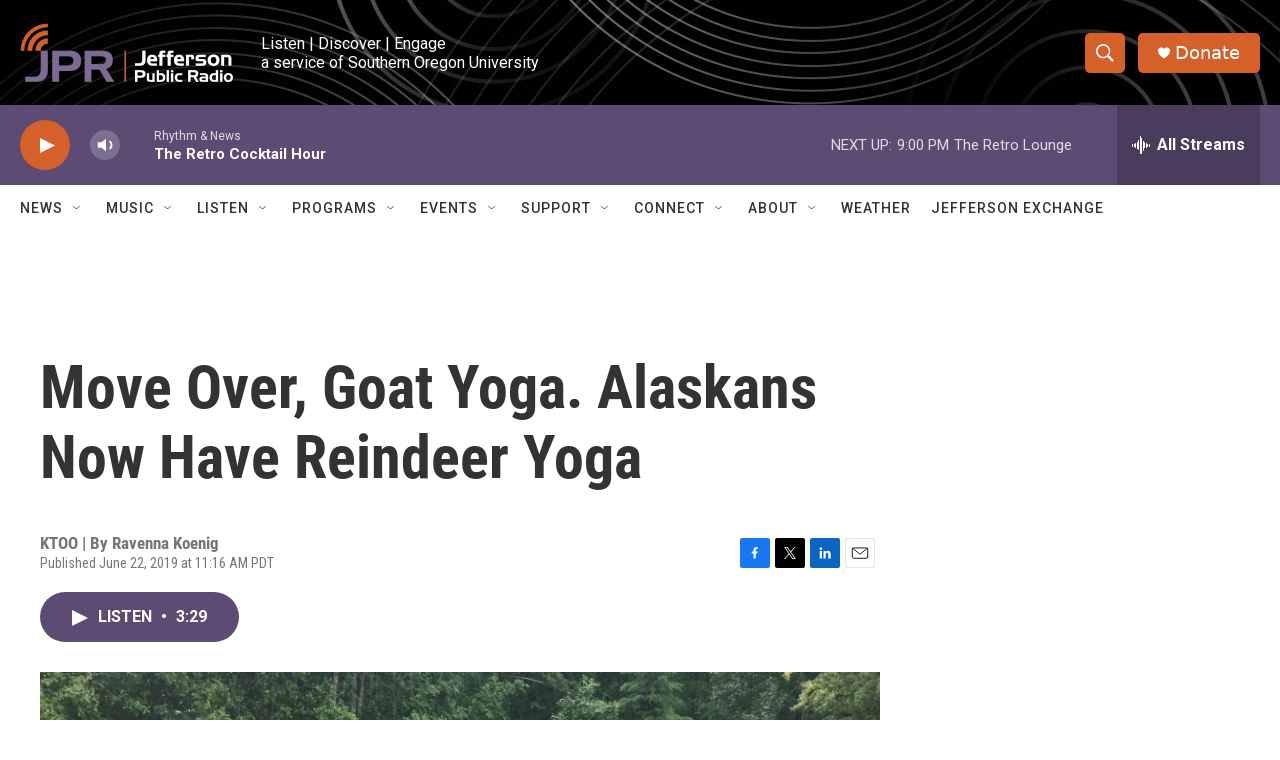

--- FILE ---
content_type: text/html;charset=UTF-8
request_url: https://www.ijpr.org/2019-06-22/move-over-goat-yoga-alaskans-now-have-reindeer-yoga
body_size: 33395
content:
<!DOCTYPE html>
<html class="ArtP aside" lang="en">
    <head>
    <meta charset="UTF-8">

    

    <style data-cssvarsponyfill="true">
        :root { --siteBgColorInverse: #121212; --primaryTextColorInverse: #ffffff; --secondaryTextColorInverse: #cccccc; --tertiaryTextColorInverse: #cccccc; --headerBgColorInverse: #000000; --headerBorderColorInverse: #858585; --headerTextColorInverse: #ffffff; --headerTextColorHoverInverse: #ffffff; --buttonBgColorInverse: #6b6370; --secC1_Inverse: #a2a2a2; --secC4_Inverse: #282828; --headerNavBarBgColorInverse: #121212; --headerMenuBgColorInverse: #ffffff; --headerMenuTextColorInverse: #6b2b85; --headerMenuTextColorHoverInverse: #6b2b85; --liveBlogTextColorInverse: #ffffff; --applyButtonColorInverse: #4485D5; --applyButtonTextColorInverse: #4485D5; --siteBgColor: #ffffff; --primaryTextColor: #333333; --secondaryTextColor: #666666; --secC1: #767676; --secC4: #ffffff; --secC5: #ffffff; --siteBgColor: #ffffff; --siteInverseBgColor: #000000; --linkColor: #1772b0; --linkHoverColor: #d5602a; --headerBgColor: #ffffff; --headerBgColorInverse: #000000; --headerBorderColor: #ffffff; --headerBorderColorInverse: #858585; --tertiaryTextColor: #1c1c1c; --headerTextColor: #000000; --headerTextColorHover: #333333; --buttonBgColor: #6b676e; --buttonTextColor: #ffffff; --headerNavBarBgColor: #ffffff; --headerNavBarTextColor: #333333; --headerMenuBgColor: #ffffff; --headerMenuTextColor: #333333; --headerMenuTextColorHover: #d5602a; --liveBlogTextColor: #282829; --applyButtonColor: #194173; --applyButtonTextColor: #2c4273; --primaryColor1: #5d4b73; --primaryColor2: #d5602a; --breakingColor: #d5602a; --secC2: #cccccc; --secC3: #e6e6e6; --secC5: #ffffff; --linkColor: #1772b0; --linkHoverColor: #d5602a; --donateBGColor: #d5602a; --headerIconColor: #ffffff; --hatButtonBgColor: #ffffff; --hatButtonBgHoverColor: #411c58; --hatButtonBorderColor: #411c58; --hatButtonBorderHoverColor: #ffffff; --hatButtoniconColor: #d62021; --hatButtonTextColor: #411c58; --hatButtonTextHoverColor: #ffffff; --footerTextColor: #ffffff; --footerTextBgColor: #ffffff; --footerPartnersBgColor: #000000; --listBorderColor: #030202; --gridBorderColor: #ffffff; --tagButtonBorderColor: #4e4b51; --tagButtonTextColor: #d5602a; --breakingTextColor: #ffffff; --sectionTextColor: #ffffff; --contentWidth: 1240px; --primaryHeadlineFont: sans-serif; --secHlFont: sans-serif; --bodyFont: sans-serif; --colorWhite: #ffffff; --colorBlack: #000000;} .fonts-loaded { --primaryHeadlineFont: "Roboto Condensed"; --secHlFont: "Roboto Condensed"; --bodyFont: "Roboto"; --liveBlogBodyFont: "Roboto";}
    </style>

    
    
    <meta name="twitter:card" content="summary_large_image"/>
    
    
    
    
    <meta name="twitter:description" content="A ranch in Fairbanks, Alaska, offers yoga classes with reindeer. An owner says the animals are particularly well-suited to it because they are twisty creatures."/>
    
    
    <meta name="twitter:image" content="https://npr.brightspotcdn.com/dims4/default/01d4ac1/2147483647/strip/true/crop/3262x1835+0+306/resize/1200x675!/quality/90/?url=https%3A%2F%2Fmedia.npr.org%2Fassets%2Fimg%2F2019%2F06%2F18%2F1-reindeer-yoga--2019-06-10-18.40.01-b06fc60abcf99c82031315563229e794f48b6734.jpg"/>

    
    <meta name="twitter:image:alt" content="A reindeer calf scratches its head with its hoof. Their ability to move their bodies into extreme positions was one of the reasons owner Jane Atkinson thought that reindeer would be a good fit for a yoga class."/>
    
    
    
    
    <meta name="twitter:title" content="Move Over, Goat Yoga. Alaskans Now Have Reindeer Yoga"/>
    

<meta name="robots" content="max-image-preview:standard">


    <meta property="fb:app_id" content="107525016530">


    <meta property="og:title" content="Move Over, Goat Yoga. Alaskans Now Have Reindeer Yoga">

    <meta property="og:url" content="https://www.ijpr.org/2019-06-22/move-over-goat-yoga-alaskans-now-have-reindeer-yoga">

    <meta property="og:image" content="https://npr.brightspotcdn.com/dims4/default/4fdc454/2147483647/strip/true/crop/3262x1713+0+367/resize/1200x630!/quality/90/?url=https%3A%2F%2Fmedia.npr.org%2Fassets%2Fimg%2F2019%2F06%2F18%2F1-reindeer-yoga--2019-06-10-18.40.01-b06fc60abcf99c82031315563229e794f48b6734.jpg">

    
    <meta property="og:image:url" content="https://npr.brightspotcdn.com/dims4/default/4fdc454/2147483647/strip/true/crop/3262x1713+0+367/resize/1200x630!/quality/90/?url=https%3A%2F%2Fmedia.npr.org%2Fassets%2Fimg%2F2019%2F06%2F18%2F1-reindeer-yoga--2019-06-10-18.40.01-b06fc60abcf99c82031315563229e794f48b6734.jpg">
    
    <meta property="og:image:width" content="1200">
    <meta property="og:image:height" content="630">
    <meta property="og:image:type" content="image/jpeg">
    
    <meta property="og:image:alt" content="A reindeer calf scratches its head with its hoof. Their ability to move their bodies into extreme positions was one of the reasons owner Jane Atkinson thought that reindeer would be a good fit for a yoga class.">
    

    <meta property="og:description" content="A ranch in Fairbanks, Alaska, offers yoga classes with reindeer. An owner says the animals are particularly well-suited to it because they are twisty creatures.">

    <meta property="og:site_name" content="Jefferson Public Radio">



    <meta property="og:type" content="article">

    <meta property="article:author" content="">

    <meta property="article:published_time" content="2019-06-22T18:16:00">

    <meta property="article:modified_time" content="2019-06-22T18:31:44">

    <meta name="google-site-verification" content="_yPqNI-le2BCQkYF6fweoOz9oOIbcPGSQtWz9HEXBg8">



    <link data-cssvarsponyfill="true" class="Webpack-css" rel="stylesheet" href="https://npr.brightspotcdn.com/resource/00000177-1bc0-debb-a57f-dfcf4a950000/styleguide/All.min.0db89f2a608a6b13cec2d9fc84f71c45.gz.css">

    

    <style>.FooterNavigation-items-item {
    display: inline-block
}</style>
<style>[class*='-articleBody'] > ul,
[class*='-articleBody'] > ul ul {
    list-style-type: disc;
}</style>


    <meta name="viewport" content="width=device-width, initial-scale=1, viewport-fit=cover"><title>Move Over, Goat Yoga. Alaskans Now Have Reindeer Yoga | Jefferson Public Radio</title><meta name="description" content="A ranch in Fairbanks, Alaska, offers yoga classes with reindeer. An owner says the animals are particularly well-suited to it because they are twisty creatures."><link rel="canonical" href="https://www.ijpr.org/2019-06-22/move-over-goat-yoga-alaskans-now-have-reindeer-yoga"><meta name="brightspot.contentId" content="0000016f-a107-d40e-ab6f-e5673b8801be"><link rel="apple-touch-icon"sizes="180x180"href="/apple-touch-icon.png"><link rel="icon"type="image/png"href="/favicon-32x32.png"><link rel="icon"type="image/png"href="/favicon-16x16.png">
    
    
    <meta name="brightspot-dataLayer" content="{
  &quot;author&quot; : &quot;Ravenna Koenig&quot;,
  &quot;bspStoryId&quot; : &quot;0000016f-a107-d40e-ab6f-e5673b8801be&quot;,
  &quot;category&quot; : &quot;&quot;,
  &quot;inlineAudio&quot; : 1,
  &quot;keywords&quot; : &quot;&quot;,
  &quot;nprCmsSite&quot; : true,
  &quot;nprStoryId&quot; : &quot;733849625&quot;,
  &quot;pageType&quot; : &quot;news-story&quot;,
  &quot;program&quot; : &quot;Weekend Edition&quot;,
  &quot;publishedDate&quot; : &quot;2019-06-22T11:16:00Z&quot;,
  &quot;siteName&quot; : &quot;Jefferson Public Radio&quot;,
  &quot;station&quot; : &quot;Jefferson Public Radio&quot;,
  &quot;stationOrgId&quot; : &quot;1177&quot;,
  &quot;storyOrgId&quot; : &quot;s195&quot;,
  &quot;storyTheme&quot; : &quot;news-story&quot;,
  &quot;storyTitle&quot; : &quot;Move Over, Goat Yoga. Alaskans Now Have Reindeer Yoga&quot;,
  &quot;timezone&quot; : &quot;US/Pacific&quot;,
  &quot;wordCount&quot; : 0,
  &quot;series&quot; : &quot;&quot;
}">
    <script id="brightspot-dataLayer">
        (function () {
            var dataValue = document.head.querySelector('meta[name="brightspot-dataLayer"]').content;
            if (dataValue) {
                window.brightspotDataLayer = JSON.parse(dataValue);
            }
        })();
    </script>

    <link rel="amphtml" href="https://www.ijpr.org/2019-06-22/move-over-goat-yoga-alaskans-now-have-reindeer-yoga?_amp=true">

    

    
    <script src="https://npr.brightspotcdn.com/resource/00000177-1bc0-debb-a57f-dfcf4a950000/styleguide/All.min.fd8f7fccc526453c829dde80fc7c2ef5.gz.js" async></script>
    

    <script>

  window.fbAsyncInit = function() {
      FB.init({
          
              appId : '107525016530',
          
          xfbml : true,
          version : 'v2.9'
      });
  };

  (function(d, s, id){
     var js, fjs = d.getElementsByTagName(s)[0];
     if (d.getElementById(id)) {return;}
     js = d.createElement(s); js.id = id;
     js.src = "//connect.facebook.net/en_US/sdk.js";
     fjs.parentNode.insertBefore(js, fjs);
   }(document, 'script', 'facebook-jssdk'));
</script>
<script type="application/ld+json">{"@context":"http://schema.org","@type":"ListenAction","description":"A ranch in Fairbanks, Alaska, offers yoga classes with reindeer. An owner says the animals are particularly well-suited to it because they are twisty creatures.","name":"Move Over, Goat Yoga. Alaskans Now Have Reindeer Yoga"}</script><meta name="gtm-dataLayer" content="{
  &quot;gtmAuthor&quot; : &quot;Ravenna Koenig&quot;,
  &quot;gtmBspStoryId&quot; : &quot;0000016f-a107-d40e-ab6f-e5673b8801be&quot;,
  &quot;gtmCategory&quot; : &quot;&quot;,
  &quot;gtmInlineAudio&quot; : 1,
  &quot;gtmKeywords&quot; : &quot;&quot;,
  &quot;gtmNprCmsSite&quot; : true,
  &quot;gtmNprStoryId&quot; : &quot;733849625&quot;,
  &quot;gtmPageType&quot; : &quot;news-story&quot;,
  &quot;gtmProgram&quot; : &quot;Weekend Edition&quot;,
  &quot;gtmPublishedDate&quot; : &quot;2019-06-22T11:16:00Z&quot;,
  &quot;gtmSiteName&quot; : &quot;Jefferson Public Radio&quot;,
  &quot;gtmStation&quot; : &quot;Jefferson Public Radio&quot;,
  &quot;gtmStationOrgId&quot; : &quot;1177&quot;,
  &quot;gtmStoryOrgId&quot; : &quot;s195&quot;,
  &quot;gtmStoryTheme&quot; : &quot;news-story&quot;,
  &quot;gtmStoryTitle&quot; : &quot;Move Over, Goat Yoga. Alaskans Now Have Reindeer Yoga&quot;,
  &quot;gtmTimezone&quot; : &quot;US/Pacific&quot;,
  &quot;gtmWordCount&quot; : 0,
  &quot;gtmSeries&quot; : &quot;&quot;
}"><script>

    (function () {
        var dataValue = document.head.querySelector('meta[name="gtm-dataLayer"]').content;
        if (dataValue) {
            window.dataLayer = window.dataLayer || [];
            dataValue = JSON.parse(dataValue);
            dataValue['event'] = 'gtmFirstView';
            window.dataLayer.push(dataValue);
        }
    })();

    (function(w,d,s,l,i){w[l]=w[l]||[];w[l].push({'gtm.start':
            new Date().getTime(),event:'gtm.js'});var f=d.getElementsByTagName(s)[0],
        j=d.createElement(s),dl=l!='dataLayer'?'&l='+l:'';j.async=true;j.src=
        'https://www.googletagmanager.com/gtm.js?id='+i+dl;f.parentNode.insertBefore(j,f);
})(window,document,'script','dataLayer','GTM-N39QFDR');</script><script async="async" src="https://securepubads.g.doubleclick.net/tag/js/gpt.js"></script>
<script type="text/javascript">
    // Google tag setup
    var googletag = googletag || {};
    googletag.cmd = googletag.cmd || [];

    googletag.cmd.push(function () {
        // @see https://developers.google.com/publisher-tag/reference#googletag.PubAdsService_enableLazyLoad
        googletag.pubads().enableLazyLoad({
            fetchMarginPercent: 100, // fetch and render ads within this % of viewport
            renderMarginPercent: 100,
            mobileScaling: 1  // Same on mobile.
        });

        googletag.pubads().enableSingleRequest()
        googletag.pubads().enableAsyncRendering()
        googletag.pubads().collapseEmptyDivs()
        googletag.pubads().disableInitialLoad()
        googletag.enableServices()
    })
</script>
<script type="application/ld+json">{"@context":"http://schema.org","@type":"NewsArticle","author":[{"@context":"http://schema.org","@type":"Person","name":"Ravenna Koenig"}],"dateModified":"2019-06-22T14:31:44Z","datePublished":"2019-06-22T14:16:00Z","headline":"Move Over, Goat Yoga. Alaskans Now Have Reindeer Yoga","image":{"@context":"http://schema.org","@type":"ImageObject","url":"https://media.npr.org/assets/img/2019/06/18/1-reindeer-yoga--2019-06-10-18.40.01-b06fc60abcf99c82031315563229e794f48b6734.jpg"},"mainEntityOfPage":{"@type":"NewsArticle","@id":"https://www.ijpr.org/2019-06-22/move-over-goat-yoga-alaskans-now-have-reindeer-yoga"},"publisher":{"@type":"Organization","name":"JPR - Jefferson Public Radio (KSOR)","logo":{"@context":"http://schema.org","@type":"ImageObject","height":"60","url":"https://npr.brightspotcdn.com/dims4/default/6e09864/2147483647/resize/x60/quality/90/?url=http%3A%2F%2Fnpr-brightspot.s3.amazonaws.com%2F9a%2Fb8%2F821242a64de79aa57e14c5dc5b1a%2Fheader-logo-large.png","width":"214"}}}</script><script>window.addEventListener('DOMContentLoaded', (event) => {
    window.nulldurationobserver = new MutationObserver(function (mutations) {
        document.querySelectorAll('.StreamPill-duration').forEach(pill => { 
      if (pill.innerText == "LISTENNULL") {
         pill.innerText = "LISTEN"
      } 
    });
      });

      window.nulldurationobserver.observe(document.body, {
        childList: true,
        subtree: true
      });
});
</script>
<script>window.addEventListener('DOMContentLoaded', function externalLinks() {
      for(var c = document.getElementsByTagName("a"), a = 0;a < c.length;a++) {
        var b = c[a];
        b.getAttribute("href") && b.hostname !== location.hostname && (b.target = "_blank")
      }
    })
    ;</script>


    <script>
        var head = document.getElementsByTagName('head')
        head = head[0]
        var link = document.createElement('link');
        link.setAttribute('href', 'https://fonts.googleapis.com/css?family=Roboto Condensed|Roboto|Roboto:400,500,700&display=swap');
        var relList = link.relList;

        if (relList && relList.supports('preload')) {
            link.setAttribute('as', 'style');
            link.setAttribute('rel', 'preload');
            link.setAttribute('onload', 'this.rel="stylesheet"');
            link.setAttribute('crossorigin', 'anonymous');
        } else {
            link.setAttribute('rel', 'stylesheet');
        }

        head.appendChild(link);
    </script>
</head>


    <body class="Page-body" data-content-width="1240px">
    <noscript>
    <iframe src="https://www.googletagmanager.com/ns.html?id=GTM-N39QFDR" height="0" width="0" style="display:none;visibility:hidden"></iframe>
</noscript>
        

    <!-- Putting icons here, so we don't have to include in a bunch of -body hbs's -->
<svg xmlns="http://www.w3.org/2000/svg" style="display:none" id="iconsMap1" class="iconsMap">
    <symbol id="play-icon" viewBox="0 0 115 115">
        <polygon points="0,0 115,57.5 0,115" fill="currentColor" />
    </symbol>
    <symbol id="grid" viewBox="0 0 32 32">
            <g>
                <path d="M6.4,5.7 C6.4,6.166669 6.166669,6.4 5.7,6.4 L0.7,6.4 C0.233331,6.4 0,6.166669 0,5.7 L0,0.7 C0,0.233331 0.233331,0 0.7,0 L5.7,0 C6.166669,0 6.4,0.233331 6.4,0.7 L6.4,5.7 Z M19.2,5.7 C19.2,6.166669 18.966669,6.4 18.5,6.4 L13.5,6.4 C13.033331,6.4 12.8,6.166669 12.8,5.7 L12.8,0.7 C12.8,0.233331 13.033331,0 13.5,0 L18.5,0 C18.966669,0 19.2,0.233331 19.2,0.7 L19.2,5.7 Z M32,5.7 C32,6.166669 31.766669,6.4 31.3,6.4 L26.3,6.4 C25.833331,6.4 25.6,6.166669 25.6,5.7 L25.6,0.7 C25.6,0.233331 25.833331,0 26.3,0 L31.3,0 C31.766669,0 32,0.233331 32,0.7 L32,5.7 Z M6.4,18.5 C6.4,18.966669 6.166669,19.2 5.7,19.2 L0.7,19.2 C0.233331,19.2 0,18.966669 0,18.5 L0,13.5 C0,13.033331 0.233331,12.8 0.7,12.8 L5.7,12.8 C6.166669,12.8 6.4,13.033331 6.4,13.5 L6.4,18.5 Z M19.2,18.5 C19.2,18.966669 18.966669,19.2 18.5,19.2 L13.5,19.2 C13.033331,19.2 12.8,18.966669 12.8,18.5 L12.8,13.5 C12.8,13.033331 13.033331,12.8 13.5,12.8 L18.5,12.8 C18.966669,12.8 19.2,13.033331 19.2,13.5 L19.2,18.5 Z M32,18.5 C32,18.966669 31.766669,19.2 31.3,19.2 L26.3,19.2 C25.833331,19.2 25.6,18.966669 25.6,18.5 L25.6,13.5 C25.6,13.033331 25.833331,12.8 26.3,12.8 L31.3,12.8 C31.766669,12.8 32,13.033331 32,13.5 L32,18.5 Z M6.4,31.3 C6.4,31.766669 6.166669,32 5.7,32 L0.7,32 C0.233331,32 0,31.766669 0,31.3 L0,26.3 C0,25.833331 0.233331,25.6 0.7,25.6 L5.7,25.6 C6.166669,25.6 6.4,25.833331 6.4,26.3 L6.4,31.3 Z M19.2,31.3 C19.2,31.766669 18.966669,32 18.5,32 L13.5,32 C13.033331,32 12.8,31.766669 12.8,31.3 L12.8,26.3 C12.8,25.833331 13.033331,25.6 13.5,25.6 L18.5,25.6 C18.966669,25.6 19.2,25.833331 19.2,26.3 L19.2,31.3 Z M32,31.3 C32,31.766669 31.766669,32 31.3,32 L26.3,32 C25.833331,32 25.6,31.766669 25.6,31.3 L25.6,26.3 C25.6,25.833331 25.833331,25.6 26.3,25.6 L31.3,25.6 C31.766669,25.6 32,25.833331 32,26.3 L32,31.3 Z" id=""></path>
            </g>
    </symbol>
    <symbol id="radio-stream" width="18" height="19" viewBox="0 0 18 19">
        <g fill="currentColor" fill-rule="nonzero">
            <path d="M.5 8c-.276 0-.5.253-.5.565v1.87c0 .312.224.565.5.565s.5-.253.5-.565v-1.87C1 8.253.776 8 .5 8zM2.5 8c-.276 0-.5.253-.5.565v1.87c0 .312.224.565.5.565s.5-.253.5-.565v-1.87C3 8.253 2.776 8 2.5 8zM3.5 7c-.276 0-.5.276-.5.617v3.766c0 .34.224.617.5.617s.5-.276.5-.617V7.617C4 7.277 3.776 7 3.5 7zM5.5 6c-.276 0-.5.275-.5.613v5.774c0 .338.224.613.5.613s.5-.275.5-.613V6.613C6 6.275 5.776 6 5.5 6zM6.5 4c-.276 0-.5.26-.5.58v8.84c0 .32.224.58.5.58s.5-.26.5-.58V4.58C7 4.26 6.776 4 6.5 4zM8.5 0c-.276 0-.5.273-.5.61v17.78c0 .337.224.61.5.61s.5-.273.5-.61V.61C9 .273 8.776 0 8.5 0zM9.5 2c-.276 0-.5.274-.5.612v14.776c0 .338.224.612.5.612s.5-.274.5-.612V2.612C10 2.274 9.776 2 9.5 2zM11.5 5c-.276 0-.5.276-.5.616v8.768c0 .34.224.616.5.616s.5-.276.5-.616V5.616c0-.34-.224-.616-.5-.616zM12.5 6c-.276 0-.5.262-.5.584v4.832c0 .322.224.584.5.584s.5-.262.5-.584V6.584c0-.322-.224-.584-.5-.584zM14.5 7c-.276 0-.5.29-.5.647v3.706c0 .357.224.647.5.647s.5-.29.5-.647V7.647C15 7.29 14.776 7 14.5 7zM15.5 8c-.276 0-.5.253-.5.565v1.87c0 .312.224.565.5.565s.5-.253.5-.565v-1.87c0-.312-.224-.565-.5-.565zM17.5 8c-.276 0-.5.253-.5.565v1.87c0 .312.224.565.5.565s.5-.253.5-.565v-1.87c0-.312-.224-.565-.5-.565z"/>
        </g>
    </symbol>
    <symbol id="icon-magnify" viewBox="0 0 31 31">
        <g>
            <path fill-rule="evenodd" d="M22.604 18.89l-.323.566 8.719 8.8L28.255 31l-8.719-8.8-.565.404c-2.152 1.346-4.386 2.018-6.7 2.018-3.39 0-6.284-1.21-8.679-3.632C1.197 18.568 0 15.66 0 12.27c0-3.39 1.197-6.283 3.592-8.678C5.987 1.197 8.88 0 12.271 0c3.39 0 6.283 1.197 8.678 3.592 2.395 2.395 3.593 5.288 3.593 8.679 0 2.368-.646 4.574-1.938 6.62zM19.162 5.77C17.322 3.925 15.089 3 12.46 3c-2.628 0-4.862.924-6.702 2.77C3.92 7.619 3 9.862 3 12.5c0 2.639.92 4.882 2.76 6.73C7.598 21.075 9.832 22 12.46 22c2.629 0 4.862-.924 6.702-2.77C21.054 17.33 22 15.085 22 12.5c0-2.586-.946-4.83-2.838-6.73z"/>
        </g>
    </symbol>
    <symbol id="burger-menu" viewBox="0 0 14 10">
        <g>
            <path fill-rule="evenodd" d="M0 5.5v-1h14v1H0zM0 1V0h14v1H0zm0 9V9h14v1H0z"></path>
        </g>
    </symbol>
    <symbol id="close-x" viewBox="0 0 14 14">
        <g>
            <path fill-rule="nonzero" d="M6.336 7L0 .664.664 0 7 6.336 13.336 0 14 .664 7.664 7 14 13.336l-.664.664L7 7.664.664 14 0 13.336 6.336 7z"></path>
        </g>
    </symbol>
    <symbol id="share-more-arrow" viewBox="0 0 512 512" style="enable-background:new 0 0 512 512;">
        <g>
            <g>
                <path d="M512,241.7L273.643,3.343v156.152c-71.41,3.744-138.015,33.337-188.958,84.28C30.075,298.384,0,370.991,0,448.222v60.436
                    l29.069-52.985c45.354-82.671,132.173-134.027,226.573-134.027c5.986,0,12.004,0.212,18.001,0.632v157.779L512,241.7z
                    M255.642,290.666c-84.543,0-163.661,36.792-217.939,98.885c26.634-114.177,129.256-199.483,251.429-199.483h15.489V78.131
                    l163.568,163.568L304.621,405.267V294.531l-13.585-1.683C279.347,291.401,267.439,290.666,255.642,290.666z"></path>
            </g>
        </g>
    </symbol>
    <symbol id="chevron" viewBox="0 0 100 100">
        <g>
            <path d="M22.4566257,37.2056786 L-21.4456527,71.9511488 C-22.9248661,72.9681457 -24.9073712,72.5311671 -25.8758148,70.9765924 L-26.9788683,69.2027424 C-27.9450684,67.6481676 -27.5292733,65.5646602 -26.0500598,64.5484493 L20.154796,28.2208967 C21.5532435,27.2597011 23.3600078,27.2597011 24.759951,28.2208967 L71.0500598,64.4659264 C72.5292733,65.4829232 72.9450684,67.5672166 71.9788683,69.1217913 L70.8750669,70.8956413 C69.9073712,72.4502161 67.9241183,72.8848368 66.4449048,71.8694118 L22.4566257,37.2056786 Z" id="Transparent-Chevron" transform="translate(22.500000, 50.000000) rotate(90.000000) translate(-22.500000, -50.000000) "></path>
        </g>
    </symbol>
</svg>

<svg xmlns="http://www.w3.org/2000/svg" style="display:none" id="iconsMap2" class="iconsMap">
    <symbol id="mono-icon-facebook" viewBox="0 0 10 19">
        <path fill-rule="evenodd" d="M2.707 18.25V10.2H0V7h2.707V4.469c0-1.336.375-2.373 1.125-3.112C4.582.62 5.578.25 6.82.25c1.008 0 1.828.047 2.461.14v2.848H7.594c-.633 0-1.067.14-1.301.422-.188.235-.281.61-.281 1.125V7H9l-.422 3.2H6.012v8.05H2.707z"></path>
    </symbol>
    <symbol id="mono-icon-instagram" viewBox="0 0 17 17">
        <g>
            <path fill-rule="evenodd" d="M8.281 4.207c.727 0 1.4.182 2.022.545a4.055 4.055 0 0 1 1.476 1.477c.364.62.545 1.294.545 2.021 0 .727-.181 1.4-.545 2.021a4.055 4.055 0 0 1-1.476 1.477 3.934 3.934 0 0 1-2.022.545c-.726 0-1.4-.182-2.021-.545a4.055 4.055 0 0 1-1.477-1.477 3.934 3.934 0 0 1-.545-2.021c0-.727.182-1.4.545-2.021A4.055 4.055 0 0 1 6.26 4.752a3.934 3.934 0 0 1 2.021-.545zm0 6.68a2.54 2.54 0 0 0 1.864-.774 2.54 2.54 0 0 0 .773-1.863 2.54 2.54 0 0 0-.773-1.863 2.54 2.54 0 0 0-1.864-.774 2.54 2.54 0 0 0-1.863.774 2.54 2.54 0 0 0-.773 1.863c0 .727.257 1.348.773 1.863a2.54 2.54 0 0 0 1.863.774zM13.45 4.03c-.023.258-.123.48-.299.668a.856.856 0 0 1-.65.281.913.913 0 0 1-.668-.28.913.913 0 0 1-.281-.669c0-.258.094-.48.281-.668a.913.913 0 0 1 .668-.28c.258 0 .48.093.668.28.187.188.281.41.281.668zm2.672.95c.023.656.035 1.746.035 3.269 0 1.523-.017 2.62-.053 3.287-.035.668-.134 1.248-.298 1.74a4.098 4.098 0 0 1-.967 1.53 4.098 4.098 0 0 1-1.53.966c-.492.164-1.072.264-1.74.3-.668.034-1.763.052-3.287.052-1.523 0-2.619-.018-3.287-.053-.668-.035-1.248-.146-1.74-.334a3.747 3.747 0 0 1-1.53-.931 4.098 4.098 0 0 1-.966-1.53c-.164-.492-.264-1.072-.299-1.74C.424 10.87.406 9.773.406 8.25S.424 5.63.46 4.963c.035-.668.135-1.248.299-1.74.21-.586.533-1.096.967-1.53A4.098 4.098 0 0 1 3.254.727c.492-.164 1.072-.264 1.74-.3C5.662.394 6.758.376 8.281.376c1.524 0 2.62.018 3.287.053.668.035 1.248.135 1.74.299a4.098 4.098 0 0 1 2.496 2.496c.165.492.27 1.078.317 1.757zm-1.687 7.91c.14-.399.234-1.032.28-1.899.024-.515.036-1.242.036-2.18V7.689c0-.961-.012-1.688-.035-2.18-.047-.89-.14-1.524-.281-1.899a2.537 2.537 0 0 0-1.512-1.511c-.375-.14-1.008-.235-1.899-.282a51.292 51.292 0 0 0-2.18-.035H7.72c-.938 0-1.664.012-2.18.035-.867.047-1.5.141-1.898.282a2.537 2.537 0 0 0-1.512 1.511c-.14.375-.234 1.008-.281 1.899a51.292 51.292 0 0 0-.036 2.18v1.125c0 .937.012 1.664.036 2.18.047.866.14 1.5.28 1.898.306.726.81 1.23 1.513 1.511.398.141 1.03.235 1.898.282.516.023 1.242.035 2.18.035h1.125c.96 0 1.687-.012 2.18-.035.89-.047 1.523-.141 1.898-.282.726-.304 1.23-.808 1.512-1.511z"></path>
        </g>
    </symbol>
    <symbol id="mono-icon-email" viewBox="0 0 512 512">
        <g>
            <path d="M67,148.7c11,5.8,163.8,89.1,169.5,92.1c5.7,3,11.5,4.4,20.5,4.4c9,0,14.8-1.4,20.5-4.4c5.7-3,158.5-86.3,169.5-92.1
                c4.1-2.1,11-5.9,12.5-10.2c2.6-7.6-0.2-10.5-11.3-10.5H257H65.8c-11.1,0-13.9,3-11.3,10.5C56,142.9,62.9,146.6,67,148.7z"></path>
            <path d="M455.7,153.2c-8.2,4.2-81.8,56.6-130.5,88.1l82.2,92.5c2,2,2.9,4.4,1.8,5.6c-1.2,1.1-3.8,0.5-5.9-1.4l-98.6-83.2
                c-14.9,9.6-25.4,16.2-27.2,17.2c-7.7,3.9-13.1,4.4-20.5,4.4c-7.4,0-12.8-0.5-20.5-4.4c-1.9-1-12.3-7.6-27.2-17.2l-98.6,83.2
                c-2,2-4.7,2.6-5.9,1.4c-1.2-1.1-0.3-3.6,1.7-5.6l82.1-92.5c-48.7-31.5-123.1-83.9-131.3-88.1c-8.8-4.5-9.3,0.8-9.3,4.9
                c0,4.1,0,205,0,205c0,9.3,13.7,20.9,23.5,20.9H257h185.5c9.8,0,21.5-11.7,21.5-20.9c0,0,0-201,0-205
                C464,153.9,464.6,148.7,455.7,153.2z"></path>
        </g>
    </symbol>
    <symbol id="default-image" width="24" height="24" viewBox="0 0 24 24" fill="none" stroke="currentColor" stroke-width="2" stroke-linecap="round" stroke-linejoin="round" class="feather feather-image">
        <rect x="3" y="3" width="18" height="18" rx="2" ry="2"></rect>
        <circle cx="8.5" cy="8.5" r="1.5"></circle>
        <polyline points="21 15 16 10 5 21"></polyline>
    </symbol>
    <symbol id="icon-email" width="18px" viewBox="0 0 20 14">
        <g id="Symbols" stroke="none" stroke-width="1" fill="none" fill-rule="evenodd" stroke-linecap="round" stroke-linejoin="round">
            <g id="social-button-bar" transform="translate(-125.000000, -8.000000)" stroke="#000000">
                <g id="Group-2" transform="translate(120.000000, 0.000000)">
                    <g id="envelope" transform="translate(6.000000, 9.000000)">
                        <path d="M17.5909091,10.6363636 C17.5909091,11.3138182 17.0410909,11.8636364 16.3636364,11.8636364 L1.63636364,11.8636364 C0.958909091,11.8636364 0.409090909,11.3138182 0.409090909,10.6363636 L0.409090909,1.63636364 C0.409090909,0.958090909 0.958909091,0.409090909 1.63636364,0.409090909 L16.3636364,0.409090909 C17.0410909,0.409090909 17.5909091,0.958090909 17.5909091,1.63636364 L17.5909091,10.6363636 L17.5909091,10.6363636 Z" id="Stroke-406"></path>
                        <polyline id="Stroke-407" points="17.1818182 0.818181818 9 7.36363636 0.818181818 0.818181818"></polyline>
                    </g>
                </g>
            </g>
        </g>
    </symbol>
    <symbol id="mono-icon-print" viewBox="0 0 12 12">
        <g fill-rule="evenodd">
            <path fill-rule="nonzero" d="M9 10V7H3v3H1a1 1 0 0 1-1-1V4a1 1 0 0 1 1-1h10a1 1 0 0 1 1 1v3.132A2.868 2.868 0 0 1 9.132 10H9zm.5-4.5a1 1 0 1 0 0-2 1 1 0 0 0 0 2zM3 0h6v2H3z"></path>
            <path d="M4 8h4v4H4z"></path>
        </g>
    </symbol>
    <symbol id="mono-icon-copylink" viewBox="0 0 12 12">
        <g fill-rule="evenodd">
            <path d="M10.199 2.378c.222.205.4.548.465.897.062.332.016.614-.132.774L8.627 6.106c-.187.203-.512.232-.75-.014a.498.498 0 0 0-.706.028.499.499 0 0 0 .026.706 1.509 1.509 0 0 0 2.165-.04l1.903-2.06c.37-.398.506-.98.382-1.636-.105-.557-.392-1.097-.77-1.445L9.968.8C9.591.452 9.03.208 8.467.145 7.803.072 7.233.252 6.864.653L4.958 2.709a1.509 1.509 0 0 0 .126 2.161.5.5 0 1 0 .68-.734c-.264-.218-.26-.545-.071-.747L7.597 1.33c.147-.16.425-.228.76-.19.353.038.71.188.931.394l.91.843.001.001zM1.8 9.623c-.222-.205-.4-.549-.465-.897-.062-.332-.016-.614.132-.774l1.905-2.057c.187-.203.512-.232.75.014a.498.498 0 0 0 .706-.028.499.499 0 0 0-.026-.706 1.508 1.508 0 0 0-2.165.04L.734 7.275c-.37.399-.506.98-.382 1.637.105.557.392 1.097.77 1.445l.91.843c.376.35.937.594 1.5.656.664.073 1.234-.106 1.603-.507L7.04 9.291a1.508 1.508 0 0 0-.126-2.16.5.5 0 0 0-.68.734c.264.218.26.545.071.747l-1.904 2.057c-.147.16-.425.228-.76.191-.353-.038-.71-.188-.931-.394l-.91-.843z"></path>
            <path d="M8.208 3.614a.5.5 0 0 0-.707.028L3.764 7.677a.5.5 0 0 0 .734.68L8.235 4.32a.5.5 0 0 0-.027-.707"></path>
        </g>
    </symbol>
    <symbol id="mono-icon-linkedin" viewBox="0 0 16 17">
        <g fill-rule="evenodd">
            <path d="M3.734 16.125H.464V5.613h3.27zM2.117 4.172c-.515 0-.96-.188-1.336-.563A1.825 1.825 0 0 1 .22 2.273c0-.515.187-.96.562-1.335.375-.375.82-.563 1.336-.563.516 0 .961.188 1.336.563.375.375.563.82.563 1.335 0 .516-.188.961-.563 1.336-.375.375-.82.563-1.336.563zM15.969 16.125h-3.27v-5.133c0-.844-.07-1.453-.21-1.828-.259-.633-.762-.95-1.512-.95s-1.278.282-1.582.845c-.235.421-.352 1.043-.352 1.863v5.203H5.809V5.613h3.128v1.442h.036c.234-.469.609-.856 1.125-1.16.562-.375 1.218-.563 1.968-.563 1.524 0 2.59.48 3.2 1.441.468.774.703 1.97.703 3.586v5.766z"></path>
        </g>
    </symbol>
    <symbol id="mono-icon-pinterest" viewBox="0 0 512 512">
        <g>
            <path d="M256,32C132.3,32,32,132.3,32,256c0,91.7,55.2,170.5,134.1,205.2c-0.6-15.6-0.1-34.4,3.9-51.4
                c4.3-18.2,28.8-122.1,28.8-122.1s-7.2-14.3-7.2-35.4c0-33.2,19.2-58,43.2-58c20.4,0,30.2,15.3,30.2,33.6
                c0,20.5-13.1,51.1-19.8,79.5c-5.6,23.8,11.9,43.1,35.4,43.1c42.4,0,71-54.5,71-119.1c0-49.1-33.1-85.8-93.2-85.8
                c-67.9,0-110.3,50.7-110.3,107.3c0,19.5,5.8,33.3,14.8,43.9c4.1,4.9,4.7,6.9,3.2,12.5c-1.1,4.1-3.5,14-4.6,18
                c-1.5,5.7-6.1,7.7-11.2,5.6c-31.3-12.8-45.9-47-45.9-85.6c0-63.6,53.7-139.9,160.1-139.9c85.5,0,141.8,61.9,141.8,128.3
                c0,87.9-48.9,153.5-120.9,153.5c-24.2,0-46.9-13.1-54.7-27.9c0,0-13,51.6-15.8,61.6c-4.7,17.3-14,34.5-22.5,48
                c20.1,5.9,41.4,9.2,63.5,9.2c123.7,0,224-100.3,224-224C480,132.3,379.7,32,256,32z"></path>
        </g>
    </symbol>
    <symbol id="mono-icon-tumblr" viewBox="0 0 512 512">
        <g>
            <path d="M321.2,396.3c-11.8,0-22.4-2.8-31.5-8.3c-6.9-4.1-11.5-9.6-14-16.4c-2.6-6.9-3.6-22.3-3.6-46.4V224h96v-64h-96V48h-61.9
                c-2.7,21.5-7.5,44.7-14.5,58.6c-7,13.9-14,25.8-25.6,35.7c-11.6,9.9-25.6,17.9-41.9,23.3V224h48v140.4c0,19,2,33.5,5.9,43.5
                c4,10,11.1,19.5,21.4,28.4c10.3,8.9,22.8,15.7,37.3,20.5c14.6,4.8,31.4,7.2,50.4,7.2c16.7,0,30.3-1.7,44.7-5.1
                c14.4-3.4,30.5-9.3,48.2-17.6v-65.6C363.2,389.4,342.3,396.3,321.2,396.3z"></path>
        </g>
    </symbol>
    <symbol id="mono-icon-twitter" viewBox="0 0 1200 1227">
        <g>
            <path d="M714.163 519.284L1160.89 0H1055.03L667.137 450.887L357.328 0H0L468.492 681.821L0 1226.37H105.866L515.491
            750.218L842.672 1226.37H1200L714.137 519.284H714.163ZM569.165 687.828L521.697 619.934L144.011 79.6944H306.615L611.412
            515.685L658.88 583.579L1055.08 1150.3H892.476L569.165 687.854V687.828Z" fill="white"></path>
        </g>
    </symbol>
    <symbol id="mono-icon-youtube" viewBox="0 0 512 512">
        <g>
            <path fill-rule="evenodd" d="M508.6,148.8c0-45-33.1-81.2-74-81.2C379.2,65,322.7,64,265,64c-3,0-6,0-9,0s-6,0-9,0c-57.6,0-114.2,1-169.6,3.6
                c-40.8,0-73.9,36.4-73.9,81.4C1,184.6-0.1,220.2,0,255.8C-0.1,291.4,1,327,3.4,362.7c0,45,33.1,81.5,73.9,81.5
                c58.2,2.7,117.9,3.9,178.6,3.8c60.8,0.2,120.3-1,178.6-3.8c40.9,0,74-36.5,74-81.5c2.4-35.7,3.5-71.3,3.4-107
                C512.1,220.1,511,184.5,508.6,148.8z M207,353.9V157.4l145,98.2L207,353.9z"></path>
        </g>
    </symbol>
    <symbol id="mono-icon-flipboard" viewBox="0 0 500 500">
        <g>
            <path d="M0,0V500H500V0ZM400,200H300V300H200V400H100V100H400Z"></path>
        </g>
    </symbol>
    <symbol id="mono-icon-bluesky" viewBox="0 0 568 501">
        <g>
            <path d="M123.121 33.6637C188.241 82.5526 258.281 181.681 284 234.873C309.719 181.681 379.759 82.5526 444.879
            33.6637C491.866 -1.61183 568 -28.9064 568 57.9464C568 75.2916 558.055 203.659 552.222 224.501C531.947 296.954
            458.067 315.434 392.347 304.249C507.222 323.8 536.444 388.56 473.333 453.32C353.473 576.312 301.061 422.461
            287.631 383.039C285.169 375.812 284.017 372.431 284 375.306C283.983 372.431 282.831 375.812 280.369 383.039C266.939
            422.461 214.527 576.312 94.6667 453.32C31.5556 388.56 60.7778 323.8 175.653 304.249C109.933 315.434 36.0535
            296.954 15.7778 224.501C9.94525 203.659 0 75.2916 0 57.9464C0 -28.9064 76.1345 -1.61183 123.121 33.6637Z"
            fill="white">
            </path>
        </g>
    </symbol>
    <symbol id="mono-icon-threads" viewBox="0 0 192 192">
        <g>
            <path d="M141.537 88.9883C140.71 88.5919 139.87 88.2104 139.019 87.8451C137.537 60.5382 122.616 44.905 97.5619 44.745C97.4484 44.7443 97.3355 44.7443 97.222 44.7443C82.2364 44.7443 69.7731 51.1409 62.102 62.7807L75.881 72.2328C81.6116 63.5383 90.6052 61.6848 97.2286 61.6848C97.3051 61.6848 97.3819 61.6848 97.4576 61.6855C105.707 61.7381 111.932 64.1366 115.961 68.814C118.893 72.2193 120.854 76.925 121.825 82.8638C114.511 81.6207 106.601 81.2385 98.145 81.7233C74.3247 83.0954 59.0111 96.9879 60.0396 116.292C60.5615 126.084 65.4397 134.508 73.775 140.011C80.8224 144.663 89.899 146.938 99.3323 146.423C111.79 145.74 121.563 140.987 128.381 132.296C133.559 125.696 136.834 117.143 138.28 106.366C144.217 109.949 148.617 114.664 151.047 120.332C155.179 129.967 155.42 145.8 142.501 158.708C131.182 170.016 117.576 174.908 97.0135 175.059C74.2042 174.89 56.9538 167.575 45.7381 153.317C35.2355 139.966 29.8077 120.682 29.6052 96C29.8077 71.3178 35.2355 52.0336 45.7381 38.6827C56.9538 24.4249 74.2039 17.11 97.0132 16.9405C119.988 17.1113 137.539 24.4614 149.184 38.788C154.894 45.8136 159.199 54.6488 162.037 64.9503L178.184 60.6422C174.744 47.9622 169.331 37.0357 161.965 27.974C147.036 9.60668 125.202 0.195148 97.0695 0H96.9569C68.8816 0.19447 47.2921 9.6418 32.7883 28.0793C19.8819 44.4864 13.2244 67.3157 13.0007 95.9325L13 96L13.0007 96.0675C13.2244 124.684 19.8819 147.514 32.7883 163.921C47.2921 182.358 68.8816 191.806 96.9569 192H97.0695C122.03 191.827 139.624 185.292 154.118 170.811C173.081 151.866 172.51 128.119 166.26 113.541C161.776 103.087 153.227 94.5962 141.537 88.9883ZM98.4405 129.507C88.0005 130.095 77.1544 125.409 76.6196 115.372C76.2232 107.93 81.9158 99.626 99.0812 98.6368C101.047 98.5234 102.976 98.468 104.871 98.468C111.106 98.468 116.939 99.0737 122.242 100.233C120.264 124.935 108.662 128.946 98.4405 129.507Z" fill="white"></path>
        </g>
    </symbol>
 </svg>

<svg xmlns="http://www.w3.org/2000/svg" style="display:none" id="iconsMap3" class="iconsMap">
    <symbol id="volume-mute" x="0px" y="0px" viewBox="0 0 24 24" style="enable-background:new 0 0 24 24;">
        <polygon fill="currentColor" points="11,5 6,9 2,9 2,15 6,15 11,19 "/>
        <line style="fill:none;stroke:currentColor;stroke-width:2;stroke-linecap:round;stroke-linejoin:round;" x1="23" y1="9" x2="17" y2="15"/>
        <line style="fill:none;stroke:currentColor;stroke-width:2;stroke-linecap:round;stroke-linejoin:round;" x1="17" y1="9" x2="23" y2="15"/>
    </symbol>
    <symbol id="volume-low" x="0px" y="0px" viewBox="0 0 24 24" style="enable-background:new 0 0 24 24;" xml:space="preserve">
        <polygon fill="currentColor" points="11,5 6,9 2,9 2,15 6,15 11,19 "/>
    </symbol>
    <symbol id="volume-mid" x="0px" y="0px" viewBox="0 0 24 24" style="enable-background:new 0 0 24 24;">
        <polygon fill="currentColor" points="11,5 6,9 2,9 2,15 6,15 11,19 "/>
        <path style="fill:none;stroke:currentColor;stroke-width:2;stroke-linecap:round;stroke-linejoin:round;" d="M15.5,8.5c2,2,2,5.1,0,7.1"/>
    </symbol>
    <symbol id="volume-high" x="0px" y="0px" viewBox="0 0 24 24" style="enable-background:new 0 0 24 24;">
        <polygon fill="currentColor" points="11,5 6,9 2,9 2,15 6,15 11,19 "/>
        <path style="fill:none;stroke:currentColor;stroke-width:2;stroke-linecap:round;stroke-linejoin:round;" d="M19.1,4.9c3.9,3.9,3.9,10.2,0,14.1 M15.5,8.5c2,2,2,5.1,0,7.1"/>
    </symbol>
    <symbol id="pause-icon" viewBox="0 0 12 16">
        <rect x="0" y="0" width="4" height="16" fill="currentColor"></rect>
        <rect x="8" y="0" width="4" height="16" fill="currentColor"></rect>
    </symbol>
    <symbol id="heart" viewBox="0 0 24 24">
        <g>
            <path d="M12 4.435c-1.989-5.399-12-4.597-12 3.568 0 4.068 3.06 9.481 12 14.997 8.94-5.516 12-10.929 12-14.997 0-8.118-10-8.999-12-3.568z"/>
        </g>
    </symbol>
    <symbol id="icon-location" width="24" height="24" viewBox="0 0 24 24" fill="currentColor" stroke="currentColor" stroke-width="2" stroke-linecap="round" stroke-linejoin="round" class="feather feather-map-pin">
        <path d="M21 10c0 7-9 13-9 13s-9-6-9-13a9 9 0 0 1 18 0z" fill="currentColor" fill-opacity="1"></path>
        <circle cx="12" cy="10" r="5" fill="#ffffff"></circle>
    </symbol>
    <symbol id="icon-ticket" width="23px" height="15px" viewBox="0 0 23 15">
        <g stroke="none" stroke-width="1" fill="none" fill-rule="evenodd">
            <g transform="translate(-625.000000, -1024.000000)">
                <g transform="translate(625.000000, 1024.000000)">
                    <path d="M0,12.057377 L0,3.94262296 C0.322189879,4.12588308 0.696256938,4.23076923 1.0952381,4.23076923 C2.30500469,4.23076923 3.28571429,3.26645946 3.28571429,2.07692308 C3.28571429,1.68461385 3.17904435,1.31680209 2.99266757,1 L20.0073324,1 C19.8209556,1.31680209 19.7142857,1.68461385 19.7142857,2.07692308 C19.7142857,3.26645946 20.6949953,4.23076923 21.9047619,4.23076923 C22.3037431,4.23076923 22.6778101,4.12588308 23,3.94262296 L23,12.057377 C22.6778101,11.8741169 22.3037431,11.7692308 21.9047619,11.7692308 C20.6949953,11.7692308 19.7142857,12.7335405 19.7142857,13.9230769 C19.7142857,14.3153862 19.8209556,14.6831979 20.0073324,15 L2.99266757,15 C3.17904435,14.6831979 3.28571429,14.3153862 3.28571429,13.9230769 C3.28571429,12.7335405 2.30500469,11.7692308 1.0952381,11.7692308 C0.696256938,11.7692308 0.322189879,11.8741169 -2.13162821e-14,12.057377 Z" fill="currentColor"></path>
                    <path d="M14.5,0.533333333 L14.5,15.4666667" stroke="#FFFFFF" stroke-linecap="square" stroke-dasharray="2"></path>
                </g>
            </g>
        </g>
    </symbol>
    <symbol id="icon-refresh" width="24" height="24" viewBox="0 0 24 24" fill="none" stroke="currentColor" stroke-width="2" stroke-linecap="round" stroke-linejoin="round" class="feather feather-refresh-cw">
        <polyline points="23 4 23 10 17 10"></polyline>
        <polyline points="1 20 1 14 7 14"></polyline>
        <path d="M3.51 9a9 9 0 0 1 14.85-3.36L23 10M1 14l4.64 4.36A9 9 0 0 0 20.49 15"></path>
    </symbol>

    <symbol>
    <g id="mono-icon-link-post" stroke="none" stroke-width="1" fill="none" fill-rule="evenodd">
        <g transform="translate(-313.000000, -10148.000000)" fill="#000000" fill-rule="nonzero">
            <g transform="translate(306.000000, 10142.000000)">
                <path d="M14.0614027,11.2506973 L14.3070318,11.2618997 C15.6181751,11.3582102 16.8219637,12.0327684 17.6059678,13.1077805 C17.8500396,13.4424472 17.7765978,13.9116075 17.441931,14.1556793 C17.1072643,14.3997511 16.638104,14.3263093 16.3940322,13.9916425 C15.8684436,13.270965 15.0667922,12.8217495 14.1971448,12.7578692 C13.3952042,12.6989624 12.605753,12.9728728 12.0021966,13.5148801 L11.8552806,13.6559298 L9.60365896,15.9651545 C8.45118119,17.1890154 8.4677248,19.1416686 9.64054436,20.3445766 C10.7566428,21.4893084 12.5263723,21.5504727 13.7041492,20.5254372 L13.8481981,20.3916503 L15.1367586,19.070032 C15.4259192,18.7734531 15.9007548,18.7674393 16.1973338,19.0565998 C16.466951,19.3194731 16.4964317,19.7357968 16.282313,20.0321436 L16.2107659,20.117175 L14.9130245,21.4480474 C13.1386707,23.205741 10.3106091,23.1805355 8.5665371,21.3917196 C6.88861294,19.6707486 6.81173139,16.9294487 8.36035888,15.1065701 L8.5206409,14.9274155 L10.7811785,12.6088842 C11.6500838,11.7173642 12.8355419,11.2288664 14.0614027,11.2506973 Z M22.4334629,7.60828039 C24.1113871,9.32925141 24.1882686,12.0705513 22.6396411,13.8934299 L22.4793591,14.0725845 L20.2188215,16.3911158 C19.2919892,17.3420705 18.0049901,17.8344754 16.6929682,17.7381003 C15.3818249,17.6417898 14.1780363,16.9672316 13.3940322,15.8922195 C13.1499604,15.5575528 13.2234022,15.0883925 13.558069,14.8443207 C13.8927357,14.6002489 14.361896,14.6736907 14.6059678,15.0083575 C15.1315564,15.729035 15.9332078,16.1782505 16.8028552,16.2421308 C17.6047958,16.3010376 18.394247,16.0271272 18.9978034,15.4851199 L19.1447194,15.3440702 L21.396341,13.0348455 C22.5488188,11.8109846 22.5322752,9.85833141 21.3594556,8.65542337 C20.2433572,7.51069163 18.4736277,7.44952726 17.2944986,8.47594561 L17.1502735,8.60991269 L15.8541776,9.93153101 C15.5641538,10.2272658 15.0893026,10.2318956 14.7935678,9.94187181 C14.524718,9.67821384 14.4964508,9.26180596 14.7114324,8.96608447 L14.783227,8.88126205 L16.0869755,7.55195256 C17.8613293,5.79425896 20.6893909,5.81946452 22.4334629,7.60828039 Z" id="Icon-Link"></path>
            </g>
        </g>
    </g>
    </symbol>
    <symbol id="icon-passport-badge" viewBox="0 0 80 80">
        <g fill="none" fill-rule="evenodd">
            <path fill="#5680FF" d="M0 0L80 0 0 80z" transform="translate(-464.000000, -281.000000) translate(100.000000, 180.000000) translate(364.000000, 101.000000)"/>
            <g fill="#FFF" fill-rule="nonzero">
                <path d="M17.067 31.676l-3.488-11.143-11.144-3.488 11.144-3.488 3.488-11.144 3.488 11.166 11.143 3.488-11.143 3.466-3.488 11.143zm4.935-19.567l1.207.373 2.896-4.475-4.497 2.895.394 1.207zm-9.871 0l.373-1.207-4.497-2.895 2.895 4.475 1.229-.373zm9.871 9.893l-.373 1.207 4.497 2.896-2.895-4.497-1.229.394zm-9.871 0l-1.207-.373-2.895 4.497 4.475-2.895-.373-1.229zm22.002-4.935c0 9.41-7.634 17.066-17.066 17.066C7.656 34.133 0 26.5 0 17.067 0 7.634 7.634 0 17.067 0c9.41 0 17.066 7.634 17.066 17.067zm-2.435 0c0-8.073-6.559-14.632-14.631-14.632-8.073 0-14.632 6.559-14.632 14.632 0 8.072 6.559 14.631 14.632 14.631 8.072-.022 14.631-6.58 14.631-14.631z" transform="translate(-464.000000, -281.000000) translate(100.000000, 180.000000) translate(364.000000, 101.000000) translate(6.400000, 6.400000)"/>
            </g>
        </g>
    </symbol>
    <symbol id="icon-passport-badge-circle" viewBox="0 0 45 45">
        <g fill="none" fill-rule="evenodd">
            <circle cx="23.5" cy="23" r="20.5" fill="#5680FF"/>
            <g fill="#FFF" fill-rule="nonzero">
                <path d="M17.067 31.676l-3.488-11.143-11.144-3.488 11.144-3.488 3.488-11.144 3.488 11.166 11.143 3.488-11.143 3.466-3.488 11.143zm4.935-19.567l1.207.373 2.896-4.475-4.497 2.895.394 1.207zm-9.871 0l.373-1.207-4.497-2.895 2.895 4.475 1.229-.373zm9.871 9.893l-.373 1.207 4.497 2.896-2.895-4.497-1.229.394zm-9.871 0l-1.207-.373-2.895 4.497 4.475-2.895-.373-1.229zm22.002-4.935c0 9.41-7.634 17.066-17.066 17.066C7.656 34.133 0 26.5 0 17.067 0 7.634 7.634 0 17.067 0c9.41 0 17.066 7.634 17.066 17.067zm-2.435 0c0-8.073-6.559-14.632-14.631-14.632-8.073 0-14.632 6.559-14.632 14.632 0 8.072 6.559 14.631 14.632 14.631 8.072-.022 14.631-6.58 14.631-14.631z" transform="translate(-464.000000, -281.000000) translate(100.000000, 180.000000) translate(364.000000, 101.000000) translate(6.400000, 6.400000)"/>
            </g>
        </g>
    </symbol>
    <symbol id="icon-pbs-charlotte-passport-navy" viewBox="0 0 401 42">
        <g fill="none" fill-rule="evenodd">
            <g transform="translate(-91.000000, -1361.000000) translate(89.000000, 1275.000000) translate(2.828125, 86.600000) translate(217.623043, -0.000000)">
                <circle cx="20.435" cy="20.435" r="20.435" fill="#5680FF"/>
                <path fill="#FFF" fill-rule="nonzero" d="M20.435 36.115l-3.743-11.96-11.96-3.743 11.96-3.744 3.743-11.96 3.744 11.984 11.96 3.743-11.96 3.72-3.744 11.96zm5.297-21l1.295.4 3.108-4.803-4.826 3.108.423 1.295zm-10.594 0l.4-1.295-4.826-3.108 3.108 4.803 1.318-.4zm10.594 10.617l-.4 1.295 4.826 3.108-3.107-4.826-1.319.423zm-10.594 0l-1.295-.4-3.107 4.826 4.802-3.107-.4-1.319zm23.614-5.297c0 10.1-8.193 18.317-18.317 18.317-10.1 0-18.316-8.193-18.316-18.317 0-10.123 8.193-18.316 18.316-18.316 10.1 0 18.317 8.193 18.317 18.316zm-2.614 0c0-8.664-7.039-15.703-15.703-15.703S4.732 11.772 4.732 20.435c0 8.664 7.04 15.703 15.703 15.703 8.664-.023 15.703-7.063 15.703-15.703z"/>
            </g>
            <path fill="currentColor" fill-rule="nonzero" d="M4.898 31.675v-8.216h2.1c2.866 0 5.075-.658 6.628-1.975 1.554-1.316 2.33-3.217 2.33-5.703 0-2.39-.729-4.19-2.187-5.395-1.46-1.206-3.59-1.81-6.391-1.81H0v23.099h4.898zm1.611-12.229H4.898V12.59h2.227c1.338 0 2.32.274 2.947.821.626.548.94 1.396.94 2.544 0 1.137-.374 2.004-1.122 2.599-.748.595-1.875.892-3.38.892zm22.024 12.229c2.612 0 4.68-.59 6.201-1.77 1.522-1.18 2.283-2.823 2.283-4.93 0-1.484-.324-2.674-.971-3.57-.648-.895-1.704-1.506-3.168-1.832v-.158c1.074-.18 1.935-.711 2.583-1.596.648-.885.972-2.017.972-3.397 0-2.032-.74-3.515-2.22-4.447-1.48-.932-3.858-1.398-7.133-1.398H19.89v23.098h8.642zm-.9-13.95h-2.844V12.59h2.575c1.401 0 2.425.192 3.073.576.648.385.972 1.02.972 1.904 0 .948-.298 1.627-.893 2.038-.595.41-1.556.616-2.883.616zm.347 9.905H24.79v-6.02h3.033c2.739 0 4.108.96 4.108 2.876 0 1.064-.321 1.854-.964 2.37-.642.516-1.638.774-2.986.774zm18.343 4.36c2.676 0 4.764-.6 6.265-1.8 1.5-1.201 2.251-2.844 2.251-4.93 0-1.506-.4-2.778-1.2-3.815-.801-1.038-2.281-2.072-4.44-3.105-1.633-.779-2.668-1.319-3.105-1.619-.437-.3-.755-.61-.955-.932-.2-.321-.3-.698-.3-1.13 0-.695.247-1.258.742-1.69.495-.432 1.206-.648 2.133-.648.78 0 1.572.1 2.377.3.806.2 1.825.553 3.058 1.059l1.58-3.808c-1.19-.516-2.33-.916-3.421-1.2-1.09-.285-2.236-.427-3.436-.427-2.444 0-4.358.585-5.743 1.754-1.385 1.169-2.078 2.775-2.078 4.818 0 1.085.211 2.033.632 2.844.422.811.985 1.522 1.69 2.133.706.61 1.765 1.248 3.176 1.912 1.506.716 2.504 1.237 2.994 1.564.49.326.861.666 1.114 1.019.253.353.38.755.38 1.208 0 .811-.288 1.422-.862 1.833-.574.41-1.398.616-2.472.616-.896 0-1.883-.142-2.963-.426-1.08-.285-2.398-.775-3.957-1.47v4.55c1.896.927 4.076 1.39 6.54 1.39zm29.609 0c2.338 0 4.455-.394 6.351-1.184v-4.108c-2.307.811-4.27 1.216-5.893 1.216-3.865 0-5.798-2.575-5.798-7.725 0-2.475.506-4.405 1.517-5.79 1.01-1.385 2.438-2.078 4.281-2.078.843 0 1.701.153 2.575.458.874.306 1.743.664 2.607 1.075l1.58-3.982c-2.265-1.084-4.519-1.627-6.762-1.627-2.201 0-4.12.482-5.759 1.446-1.637.963-2.893 2.348-3.768 4.155-.874 1.806-1.31 3.91-1.31 6.311 0 3.813.89 6.738 2.67 8.777 1.78 2.038 4.35 3.057 7.709 3.057zm15.278-.315v-8.31c0-2.054.3-3.54.9-4.456.601-.916 1.575-1.374 2.923-1.374 1.896 0 2.844 1.274 2.844 3.823v10.317h4.819V20.157c0-2.085-.537-3.686-1.612-4.802-1.074-1.117-2.649-1.675-4.724-1.675-2.338 0-4.044.864-5.118 2.59h-.253l.11-1.421c.074-1.443.111-2.36.111-2.749V7.092h-4.819v24.583h4.82zm20.318.316c1.38 0 2.499-.198 3.357-.593.859-.395 1.693-1.103 2.504-2.125h.127l.932 2.402h3.365v-11.77c0-2.107-.632-3.676-1.896-4.708-1.264-1.033-3.08-1.549-5.45-1.549-2.476 0-4.73.532-6.762 1.596l1.595 3.254c1.907-.853 3.566-1.28 4.977-1.28 1.833 0 2.749.896 2.749 2.687v.774l-3.065.094c-2.644.095-4.621.588-5.932 1.478-1.312.89-1.967 2.272-1.967 4.147 0 1.79.487 3.17 1.461 4.14.974.968 2.31 1.453 4.005 1.453zm1.817-3.524c-1.559 0-2.338-.679-2.338-2.038 0-.948.342-1.653 1.027-2.117.684-.463 1.727-.716 3.128-.758l1.864-.063v1.453c0 1.064-.334 1.917-1.003 2.56-.669.642-1.562.963-2.678.963zm17.822 3.208v-8.99c0-1.422.429-2.528 1.287-3.318.859-.79 2.057-1.185 3.594-1.185.559 0 1.033.053 1.422.158l.364-4.518c-.432-.095-.975-.142-1.628-.142-1.095 0-2.109.303-3.04.908-.933.606-1.673 1.404-2.22 2.394h-.237l-.711-2.97h-3.65v17.663h4.819zm14.267 0V7.092h-4.819v24.583h4.819zm12.07.316c2.708 0 4.82-.811 6.336-2.433 1.517-1.622 2.275-3.871 2.275-6.746 0-1.854-.347-3.47-1.043-4.85-.695-1.38-1.69-2.439-2.986-3.176-1.295-.738-2.79-1.106-4.486-1.106-2.728 0-4.845.8-6.351 2.401-1.507 1.601-2.26 3.845-2.26 6.73 0 1.854.348 3.476 1.043 4.867.695 1.39 1.69 2.456 2.986 3.199 1.295.742 2.791 1.114 4.487 1.114zm.064-3.871c-1.295 0-2.23-.448-2.804-1.343-.574-.895-.861-2.217-.861-3.965 0-1.76.284-3.073.853-3.942.569-.87 1.495-1.304 2.78-1.304 1.296 0 2.228.437 2.797 1.312.569.874.853 2.185.853 3.934 0 1.758-.282 3.083-.845 3.973-.564.89-1.488 1.335-2.773 1.335zm18.154 3.87c1.748 0 3.222-.268 4.423-.805v-3.586c-1.18.368-2.19.552-3.033.552-.632 0-1.14-.163-1.525-.49-.384-.326-.576-.831-.576-1.516V17.63h4.945v-3.618h-4.945v-3.76h-3.081l-1.39 3.728-2.655 1.611v2.039h2.307v8.515c0 1.949.44 3.41 1.32 4.384.879.974 2.282 1.462 4.21 1.462zm13.619 0c1.748 0 3.223-.268 4.423-.805v-3.586c-1.18.368-2.19.552-3.033.552-.632 0-1.14-.163-1.524-.49-.385-.326-.577-.831-.577-1.516V17.63h4.945v-3.618h-4.945v-3.76h-3.08l-1.391 3.728-2.654 1.611v2.039h2.306v8.515c0 1.949.44 3.41 1.32 4.384.879.974 2.282 1.462 4.21 1.462zm15.562 0c1.38 0 2.55-.102 3.508-.308.958-.205 1.859-.518 2.701-.94v-3.728c-1.032.484-2.022.837-2.97 1.058-.948.222-1.954.332-3.017.332-1.37 0-2.433-.384-3.192-1.153-.758-.769-1.164-1.838-1.216-3.207h11.39v-2.338c0-2.507-.695-4.471-2.085-5.893-1.39-1.422-3.333-2.133-5.83-2.133-2.612 0-4.658.808-6.137 2.425-1.48 1.617-2.22 3.905-2.22 6.864 0 2.876.8 5.098 2.401 6.668 1.601 1.569 3.824 2.354 6.667 2.354zm2.686-11.153h-6.762c.085-1.19.416-2.11.996-2.757.579-.648 1.38-.972 2.401-.972 1.022 0 1.833.324 2.433.972.6.648.911 1.566.932 2.757zM270.555 31.675v-8.216h2.102c2.864 0 5.074-.658 6.627-1.975 1.554-1.316 2.33-3.217 2.33-5.703 0-2.39-.729-4.19-2.188-5.395-1.458-1.206-3.589-1.81-6.39-1.81h-7.378v23.099h4.897zm1.612-12.229h-1.612V12.59h2.228c1.338 0 2.32.274 2.946.821.627.548.94 1.396.94 2.544 0 1.137-.373 2.004-1.121 2.599-.748.595-1.875.892-3.381.892zm17.3 12.545c1.38 0 2.5-.198 3.357-.593.859-.395 1.694-1.103 2.505-2.125h.126l.932 2.402h3.365v-11.77c0-2.107-.632-3.676-1.896-4.708-1.264-1.033-3.08-1.549-5.45-1.549-2.475 0-4.73.532-6.762 1.596l1.596 3.254c1.906-.853 3.565-1.28 4.976-1.28 1.833 0 2.75.896 2.75 2.687v.774l-3.066.094c-2.643.095-4.62.588-5.932 1.478-1.311.89-1.967 2.272-1.967 4.147 0 1.79.487 3.17 1.461 4.14.975.968 2.31 1.453 4.005 1.453zm1.817-3.524c-1.559 0-2.338-.679-2.338-2.038 0-.948.342-1.653 1.027-2.117.684-.463 1.727-.716 3.128-.758l1.864-.063v1.453c0 1.064-.334 1.917-1.003 2.56-.669.642-1.561.963-2.678.963zm17.79 3.524c2.507 0 4.39-.474 5.648-1.422 1.259-.948 1.888-2.328 1.888-4.14 0-.874-.152-1.627-.458-2.259-.305-.632-.78-1.19-1.422-1.674-.642-.485-1.653-1.006-3.033-1.565-1.548-.621-2.552-1.09-3.01-1.406-.458-.316-.687-.69-.687-1.121 0-.77.71-1.154 2.133-1.154.8 0 1.585.121 2.354.364.769.242 1.595.553 2.48.932l1.454-3.476c-2.012-.927-4.082-1.39-6.21-1.39-2.232 0-3.957.429-5.173 1.287-1.217.859-1.825 2.073-1.825 3.642 0 .916.145 1.688.434 2.315.29.626.753 1.182 1.39 1.666.638.485 1.636 1.011 2.995 1.58.947.4 1.706.75 2.275 1.05.568.301.969.57 1.2.807.232.237.348.545.348.924 0 1.01-.874 1.516-2.623 1.516-.853 0-1.84-.142-2.962-.426-1.122-.284-2.13-.637-3.025-1.059v3.982c.79.337 1.637.592 2.543.766.906.174 2.001.26 3.286.26zm15.658 0c2.506 0 4.389-.474 5.648-1.422 1.258-.948 1.888-2.328 1.888-4.14 0-.874-.153-1.627-.459-2.259-.305-.632-.779-1.19-1.421-1.674-.643-.485-1.654-1.006-3.034-1.565-1.548-.621-2.551-1.09-3.01-1.406-.458-.316-.687-.69-.687-1.121 0-.77.711-1.154 2.133-1.154.8 0 1.585.121 2.354.364.769.242 1.596.553 2.48.932l1.454-3.476c-2.012-.927-4.081-1.39-6.209-1.39-2.233 0-3.957.429-5.174 1.287-1.216.859-1.825 2.073-1.825 3.642 0 .916.145 1.688.435 2.315.29.626.753 1.182 1.39 1.666.637.485 1.635 1.011 2.994 1.58.948.4 1.706.75 2.275 1.05.569.301.969.57 1.2.807.232.237.348.545.348.924 0 1.01-.874 1.516-2.622 1.516-.854 0-1.84-.142-2.963-.426-1.121-.284-2.13-.637-3.025-1.059v3.982c.79.337 1.638.592 2.543.766.906.174 2.002.26 3.287.26zm15.689 7.457V32.29c0-.232-.085-1.085-.253-2.56h.253c1.18 1.506 2.806 2.26 4.881 2.26 1.38 0 2.58-.364 3.602-1.09 1.022-.727 1.81-1.786 2.362-3.176.553-1.39.83-3.028.83-4.913 0-2.865-.59-5.103-1.77-6.715-1.18-1.611-2.812-2.417-4.897-2.417-2.212 0-3.881.874-5.008 2.622h-.222l-.679-2.29h-3.918v25.436h4.819zm3.523-11.36c-1.222 0-2.115-.41-2.678-1.232-.564-.822-.845-2.18-.845-4.076v-.521c.02-1.686.305-2.894.853-3.626.547-.732 1.416-1.098 2.606-1.098 1.138 0 1.973.434 2.505 1.303.531.87.797 2.172.797 3.91 0 3.56-1.08 5.34-3.238 5.34zm19.149 3.903c2.706 0 4.818-.811 6.335-2.433 1.517-1.622 2.275-3.871 2.275-6.746 0-1.854-.348-3.47-1.043-4.85-.695-1.38-1.69-2.439-2.986-3.176-1.295-.738-2.79-1.106-4.487-1.106-2.728 0-4.845.8-6.35 2.401-1.507 1.601-2.26 3.845-2.26 6.73 0 1.854.348 3.476 1.043 4.867.695 1.39 1.69 2.456 2.986 3.199 1.295.742 2.79 1.114 4.487 1.114zm.063-3.871c-1.296 0-2.23-.448-2.805-1.343-.574-.895-.86-2.217-.86-3.965 0-1.76.284-3.073.853-3.942.568-.87 1.495-1.304 2.78-1.304 1.296 0 2.228.437 2.797 1.312.568.874.853 2.185.853 3.934 0 1.758-.282 3.083-.846 3.973-.563.89-1.487 1.335-2.772 1.335zm16.921 3.555v-8.99c0-1.422.43-2.528 1.288-3.318.858-.79 2.056-1.185 3.594-1.185.558 0 1.032.053 1.422.158l.363-4.518c-.432-.095-.974-.142-1.627-.142-1.096 0-2.11.303-3.041.908-.933.606-1.672 1.404-2.22 2.394h-.237l-.711-2.97h-3.65v17.663h4.819zm15.5.316c1.748 0 3.222-.269 4.423-.806v-3.586c-1.18.368-2.19.552-3.033.552-.632 0-1.14-.163-1.525-.49-.384-.326-.577-.831-.577-1.516V17.63h4.945v-3.618h-4.945v-3.76h-3.08l-1.39 3.728-2.655 1.611v2.039h2.307v8.515c0 1.949.44 3.41 1.319 4.384.88.974 2.283 1.462 4.21 1.462z" transform="translate(-91.000000, -1361.000000) translate(89.000000, 1275.000000) translate(2.828125, 86.600000)"/>
        </g>
    </symbol>
    <symbol id="icon-closed-captioning" viewBox="0 0 512 512">
        <g>
            <path fill="currentColor" d="M464 64H48C21.5 64 0 85.5 0 112v288c0 26.5 21.5 48 48 48h416c26.5 0 48-21.5 48-48V112c0-26.5-21.5-48-48-48zm-6 336H54c-3.3 0-6-2.7-6-6V118c0-3.3 2.7-6 6-6h404c3.3 0 6 2.7 6 6v276c0 3.3-2.7 6-6 6zm-211.1-85.7c1.7 2.4 1.5 5.6-.5 7.7-53.6 56.8-172.8 32.1-172.8-67.9 0-97.3 121.7-119.5 172.5-70.1 2.1 2 2.5 3.2 1 5.7l-17.5 30.5c-1.9 3.1-6.2 4-9.1 1.7-40.8-32-94.6-14.9-94.6 31.2 0 48 51 70.5 92.2 32.6 2.8-2.5 7.1-2.1 9.2.9l19.6 27.7zm190.4 0c1.7 2.4 1.5 5.6-.5 7.7-53.6 56.9-172.8 32.1-172.8-67.9 0-97.3 121.7-119.5 172.5-70.1 2.1 2 2.5 3.2 1 5.7L420 220.2c-1.9 3.1-6.2 4-9.1 1.7-40.8-32-94.6-14.9-94.6 31.2 0 48 51 70.5 92.2 32.6 2.8-2.5 7.1-2.1 9.2.9l19.6 27.7z"></path>
        </g>
    </symbol>
    <symbol id="circle" viewBox="0 0 24 24">
        <circle cx="50%" cy="50%" r="50%"></circle>
    </symbol>
    <symbol id="spinner" role="img" viewBox="0 0 512 512">
        <g class="fa-group">
            <path class="fa-secondary" fill="currentColor" d="M478.71 364.58zm-22 6.11l-27.83-15.9a15.92 15.92 0 0 1-6.94-19.2A184 184 0 1 1 256 72c5.89 0 11.71.29 17.46.83-.74-.07-1.48-.15-2.23-.21-8.49-.69-15.23-7.31-15.23-15.83v-32a16 16 0 0 1 15.34-16C266.24 8.46 261.18 8 256 8 119 8 8 119 8 256s111 248 248 248c98 0 182.42-56.95 222.71-139.42-4.13 7.86-14.23 10.55-22 6.11z" opacity="0.4"/><path class="fa-primary" fill="currentColor" d="M271.23 72.62c-8.49-.69-15.23-7.31-15.23-15.83V24.73c0-9.11 7.67-16.78 16.77-16.17C401.92 17.18 504 124.67 504 256a246 246 0 0 1-25 108.24c-4 8.17-14.37 11-22.26 6.45l-27.84-15.9c-7.41-4.23-9.83-13.35-6.2-21.07A182.53 182.53 0 0 0 440 256c0-96.49-74.27-175.63-168.77-183.38z"/>
        </g>
    </symbol>
    <symbol id="icon-calendar" width="24" height="24" viewBox="0 0 24 24" fill="none" stroke="currentColor" stroke-width="2" stroke-linecap="round" stroke-linejoin="round">
        <rect x="3" y="4" width="18" height="18" rx="2" ry="2"/>
        <line x1="16" y1="2" x2="16" y2="6"/>
        <line x1="8" y1="2" x2="8" y2="6"/>
        <line x1="3" y1="10" x2="21" y2="10"/>
    </symbol>
    <symbol id="icon-arrow-rotate" viewBox="0 0 512 512">
        <path d="M454.7 288.1c-12.78-3.75-26.06 3.594-29.75 16.31C403.3 379.9 333.8 432 255.1 432c-66.53 0-126.8-38.28-156.5-96h100.4c13.25 0 24-10.75 24-24S213.2 288 199.9 288h-160c-13.25 0-24 10.75-24 24v160c0 13.25 10.75 24 24 24s24-10.75 24-24v-102.1C103.7 436.4 176.1 480 255.1 480c99 0 187.4-66.31 215.1-161.3C474.8 305.1 467.4 292.7 454.7 288.1zM472 16C458.8 16 448 26.75 448 40v102.1C408.3 75.55 335.8 32 256 32C157 32 68.53 98.31 40.91 193.3C37.19 206 44.5 219.3 57.22 223c12.84 3.781 26.09-3.625 29.75-16.31C108.7 132.1 178.2 80 256 80c66.53 0 126.8 38.28 156.5 96H312C298.8 176 288 186.8 288 200S298.8 224 312 224h160c13.25 0 24-10.75 24-24v-160C496 26.75 485.3 16 472 16z"/>
    </symbol>
</svg>


<ps-header class="PH">
    <div class="PH-ham-m">
        <div class="PH-ham-m-wrapper">
            <div class="PH-ham-m-top">
                
                    <div class="PH-logo">
                        <ps-logo>
<a aria-label="home page" href="https://www.ijpr.org/" class="stationLogo"  >
    
        
            <picture>
    
    
        
            
        
    

    
    
        
            
        
    

    
    
        
            
        
    

    
    
        
            
    
            <source type="image/webp"  width="214"
     height="60" srcset="https://npr.brightspotcdn.com/dims4/default/9cc9878/2147483647/strip/true/crop/214x60+0+0/resize/428x120!/format/webp/quality/90/?url=https%3A%2F%2Fnpr.brightspotcdn.com%2Fdims4%2Fdefault%2F6e09864%2F2147483647%2Fresize%2Fx60%2Fquality%2F90%2F%3Furl%3Dhttp%3A%2F%2Fnpr-brightspot.s3.amazonaws.com%2F9a%2Fb8%2F821242a64de79aa57e14c5dc5b1a%2Fheader-logo-large.png 2x"data-size="siteLogo"
/>
    

    
        <source width="214"
     height="60" srcset="https://npr.brightspotcdn.com/dims4/default/acc32f5/2147483647/strip/true/crop/214x60+0+0/resize/214x60!/quality/90/?url=https%3A%2F%2Fnpr.brightspotcdn.com%2Fdims4%2Fdefault%2F6e09864%2F2147483647%2Fresize%2Fx60%2Fquality%2F90%2F%3Furl%3Dhttp%3A%2F%2Fnpr-brightspot.s3.amazonaws.com%2F9a%2Fb8%2F821242a64de79aa57e14c5dc5b1a%2Fheader-logo-large.png"data-size="siteLogo"
/>
    

        
    

    
    <img class="Image" alt="" srcset="https://npr.brightspotcdn.com/dims4/default/3960b20/2147483647/strip/true/crop/214x60+0+0/resize/428x120!/quality/90/?url=https%3A%2F%2Fnpr.brightspotcdn.com%2Fdims4%2Fdefault%2F6e09864%2F2147483647%2Fresize%2Fx60%2Fquality%2F90%2F%3Furl%3Dhttp%3A%2F%2Fnpr-brightspot.s3.amazonaws.com%2F9a%2Fb8%2F821242a64de79aa57e14c5dc5b1a%2Fheader-logo-large.png 2x" width="214" height="60" loading="lazy" src="https://npr.brightspotcdn.com/dims4/default/acc32f5/2147483647/strip/true/crop/214x60+0+0/resize/214x60!/quality/90/?url=https%3A%2F%2Fnpr.brightspotcdn.com%2Fdims4%2Fdefault%2F6e09864%2F2147483647%2Fresize%2Fx60%2Fquality%2F90%2F%3Furl%3Dhttp%3A%2F%2Fnpr-brightspot.s3.amazonaws.com%2F9a%2Fb8%2F821242a64de79aa57e14c5dc5b1a%2Fheader-logo-large.png">


</picture>
        
    
    </a>
</ps-logo>

                    </div>
                
                <button class="PH-ham-m-close" aria-label="hamburger-menu-close" aria-expanded="false"><svg class="close-x"><use xlink:href="#close-x"></use></svg></button>
            </div>
            
                <div class="PH-search-overlay-mobile">
                    <form class="PH-search-form" action="https://www.ijpr.org/search#nt=navsearch" novalidate="" autocomplete="off">
                        <label><input placeholder="Search" type="text" class="PH-search-input-mobile" name="q" required="true"><span class="sr-only">Search Query</span></label>
                        <button class="PH-search-button-mobile" aria-label="header-search-icon"><svg class="icon-magnify"><use xlink:href="#icon-magnify"></use></svg><span class="sr-only">Show Search</span></button>
                     </form>
                </div>
            

            <div class="PH-ham-m-content">
                
                
                    <nav class="Nav gtm_nav">
    
    
        <ul class="Nav-items">
            
                <li class="Nav-items-item" ><div class="NavI" >
    <div class="NavI-text gtm_nav_cat">
        
            <a class="NavI-text-link" href="https://www.ijpr.org/news-home">News</a>
        
    </div>
    
        <div class="NavI-more">
            <button aria-label="Open Sub Navigation"><svg class="chevron"><use xlink:href="#chevron"></use></svg></button>
        </div>
    

    
        <ul class="NavI-items two-columns">
            
                
                    <li class="NavI-items-item gtm_nav_subcat" ><a class="NavLink" href="https://www.ijpr.org/news-home">News | Home</a>
</li>
                
                    <li class="NavI-items-item gtm_nav_subcat" ><a class="NavLink" href="https://www.ijpr.org/tags/oregon-news">Oregon News</a>
</li>
                
                    <li class="NavI-items-item gtm_nav_subcat" ><a class="NavLink" href="https://www.ijpr.org/tags/rogue-valley-news">Rogue Valley News</a>
</li>
                
                    <li class="NavI-items-item gtm_nav_subcat" ><a class="NavLink" href="https://www.ijpr.org/tags/california-news">California News</a>
</li>
                
                    <li class="NavI-items-item gtm_nav_subcat" ><a class="NavLink" href="https://www.ijpr.org/npr-news">NPR News</a>
</li>
                
                    <li class="NavI-items-item gtm_nav_subcat" ><a class="NavLink" href="https://www.ijpr.org/show/the-jefferson-exchange">Jefferson Exchange</a>
</li>
                
                    <li class="NavI-items-item gtm_nav_subcat" ><a class="NavLink" href="https://www.ijpr.org/jefferson-journal">Jefferson Journal</a>
</li>
                
                    <li class="NavI-items-item gtm_nav_subcat" ><a class="NavLink" href="https://www.ijpr.org/tags/native-american-news">Native American News</a>
</li>
                
                    <li class="NavI-items-item gtm_nav_subcat" ><a class="NavLink" href="https://www.ijpr.org/newstip">Share A News Tip</a>
</li>
                
                    <li class="NavI-items-item gtm_nav_subcat" ><a class="NavLink" href="https://www.ijpr.org/tags/after-the-dams-restoring-the-klamath">After the Dams: Restoring the Klamath</a>
</li>
                
            
        </ul>
        <ul class="NavI-items-placeholder">
            
                
                    <li class="NavI-items-item"><a class="NavLink" href="https://www.ijpr.org/news-home">News | Home</a>
</li>
                
                    <li class="NavI-items-item"><a class="NavLink" href="https://www.ijpr.org/tags/oregon-news">Oregon News</a>
</li>
                
                    <li class="NavI-items-item"><a class="NavLink" href="https://www.ijpr.org/tags/rogue-valley-news">Rogue Valley News</a>
</li>
                
                    <li class="NavI-items-item"><a class="NavLink" href="https://www.ijpr.org/tags/california-news">California News</a>
</li>
                
                    <li class="NavI-items-item"><a class="NavLink" href="https://www.ijpr.org/npr-news">NPR News</a>
</li>
                
                    <li class="NavI-items-item"><a class="NavLink" href="https://www.ijpr.org/show/the-jefferson-exchange">Jefferson Exchange</a>
</li>
                
                    <li class="NavI-items-item"><a class="NavLink" href="https://www.ijpr.org/jefferson-journal">Jefferson Journal</a>
</li>
                
                    <li class="NavI-items-item"><a class="NavLink" href="https://www.ijpr.org/tags/native-american-news">Native American News</a>
</li>
                
                    <li class="NavI-items-item"><a class="NavLink" href="https://www.ijpr.org/newstip">Share A News Tip</a>
</li>
                
                    <li class="NavI-items-item"><a class="NavLink" href="https://www.ijpr.org/tags/after-the-dams-restoring-the-klamath">After the Dams: Restoring the Klamath</a>
</li>
                
            
        </ul>
    
</div></li>
            
                <li class="Nav-items-item" ><div class="NavI" >
    <div class="NavI-text gtm_nav_cat">
        
            <a class="NavI-text-link" href="https://www.ijpr.org/jpr-music">Music</a>
        
    </div>
    
        <div class="NavI-more">
            <button aria-label="Open Sub Navigation"><svg class="chevron"><use xlink:href="#chevron"></use></svg></button>
        </div>
    

    
        <ul class="NavI-items">
            
                
                    <li class="NavI-items-item gtm_nav_subcat" ><a class="NavLink" href="https://www.ijpr.org/jpr-music">JPR Music</a>
</li>
                
                    <li class="NavI-items-item gtm_nav_subcat" ><a class="NavLink" href="https://www.ijpr.org/jpr-classics">JPR Classics</a>
</li>
                
                    <li class="NavI-items-item gtm_nav_subcat" ><a class="NavLink" href="https://www.ijpr.org/podcast/jpr-live-sessions">JPR Live Sessions</a>
</li>
                
                    <li class="NavI-items-item gtm_nav_subcat" ><a class="NavLink" href="https://www.ijpr.org/tags/jpr-in-studio">JPR {in&gt;Studio}</a>
</li>
                
                    <li class="NavI-items-item gtm_nav_subcat" ><a class="NavLink" href="https://www.ijpr.org/tags/featured-tiny-desk-concerts">Featured Tiny Desk Concerts</a>
</li>
                
                    <li class="NavI-items-item gtm_nav_subcat" ><a class="NavLink" href="https://www.ijpr.org/playlist-guide">Playlist Guide</a>
</li>
                
            
        </ul>
        <ul class="NavI-items-placeholder">
            
                
                    <li class="NavI-items-item"><a class="NavLink" href="https://www.ijpr.org/jpr-music">JPR Music</a>
</li>
                
                    <li class="NavI-items-item"><a class="NavLink" href="https://www.ijpr.org/jpr-classics">JPR Classics</a>
</li>
                
                    <li class="NavI-items-item"><a class="NavLink" href="https://www.ijpr.org/podcast/jpr-live-sessions">JPR Live Sessions</a>
</li>
                
                    <li class="NavI-items-item"><a class="NavLink" href="https://www.ijpr.org/tags/jpr-in-studio">JPR {in&gt;Studio}</a>
</li>
                
                    <li class="NavI-items-item"><a class="NavLink" href="https://www.ijpr.org/tags/featured-tiny-desk-concerts">Featured Tiny Desk Concerts</a>
</li>
                
                    <li class="NavI-items-item"><a class="NavLink" href="https://www.ijpr.org/playlist-guide">Playlist Guide</a>
</li>
                
            
        </ul>
    
</div></li>
            
                <li class="Nav-items-item" ><div class="NavI" >
    <div class="NavI-text gtm_nav_cat">
        
            <a class="NavI-text-link" href="https://www.ijpr.org/jpr-stations">Listen</a>
        
    </div>
    
        <div class="NavI-more">
            <button aria-label="Open Sub Navigation"><svg class="chevron"><use xlink:href="#chevron"></use></svg></button>
        </div>
    

    
        <ul class="NavI-items">
            
                
                    <li class="NavI-items-item gtm_nav_subcat" ><a class="NavLink" href="https://www.ijpr.org/jpr-stations">Find A JPR Station</a>
</li>
                
                    <li class="NavI-items-item gtm_nav_subcat" ><a class="NavLink" href="https://itunes.apple.com/us/app/jefferson-public-radio/id319729057?mt=8" target="_blank">JPR iPhone App</a>
</li>
                
                    <li class="NavI-items-item gtm_nav_subcat" ><a class="NavLink" href="https://play.google.com/store/apps/details?id=com.jacobsmedia.jpr&amp;hl=en" target="_blank">JPR Android App</a>
</li>
                
                    <li class="NavI-items-item gtm_nav_subcat" ><a class="NavLink" href="https://www.ijpr.org/podcasts">JPR Podcasts</a>
</li>
                
                    <li class="NavI-items-item gtm_nav_subcat" ><a class="NavLink" href="https://www.ijpr.org/streaming-mobile-listening-guide">Streaming &amp; Mobile Guide</a>
</li>
                
            
        </ul>
        <ul class="NavI-items-placeholder">
            
                
                    <li class="NavI-items-item"><a class="NavLink" href="https://www.ijpr.org/jpr-stations">Find A JPR Station</a>
</li>
                
                    <li class="NavI-items-item"><a class="NavLink" href="https://itunes.apple.com/us/app/jefferson-public-radio/id319729057?mt=8" target="_blank">JPR iPhone App</a>
</li>
                
                    <li class="NavI-items-item"><a class="NavLink" href="https://play.google.com/store/apps/details?id=com.jacobsmedia.jpr&amp;hl=en" target="_blank">JPR Android App</a>
</li>
                
                    <li class="NavI-items-item"><a class="NavLink" href="https://www.ijpr.org/podcasts">JPR Podcasts</a>
</li>
                
                    <li class="NavI-items-item"><a class="NavLink" href="https://www.ijpr.org/streaming-mobile-listening-guide">Streaming &amp; Mobile Guide</a>
</li>
                
            
        </ul>
    
</div></li>
            
                <li class="Nav-items-item" ><div class="NavI" >
    <div class="NavI-text gtm_nav_cat">
        
            <a class="NavI-text-link" href="https://www.ijpr.org/programs-a-z">Programs</a>
        
    </div>
    
        <div class="NavI-more">
            <button aria-label="Open Sub Navigation"><svg class="chevron"><use xlink:href="#chevron"></use></svg></button>
        </div>
    

    
        <ul class="NavI-items">
            
                
                    <li class="NavI-items-item gtm_nav_subcat" ><a class="NavLink" href="https://www.ijpr.org/programs-a-z">Programs A-Z</a>
</li>
                
                    <li class="NavI-items-item gtm_nav_subcat" ><a class="NavLink" href="https://www.ijpr.org/classics-news-schedule">Classics &amp; News Schedule</a>
</li>
                
                    <li class="NavI-items-item gtm_nav_subcat" ><a class="NavLink" href="https://www.ijpr.org/rhythm-news">Rhythm &amp; News Schedule</a>
</li>
                
                    <li class="NavI-items-item gtm_nav_subcat" ><a class="NavLink" href="https://www.ijpr.org/news-information-schedule">News &amp; Information Schedule</a>
</li>
                
            
        </ul>
        <ul class="NavI-items-placeholder">
            
                
                    <li class="NavI-items-item"><a class="NavLink" href="https://www.ijpr.org/programs-a-z">Programs A-Z</a>
</li>
                
                    <li class="NavI-items-item"><a class="NavLink" href="https://www.ijpr.org/classics-news-schedule">Classics &amp; News Schedule</a>
</li>
                
                    <li class="NavI-items-item"><a class="NavLink" href="https://www.ijpr.org/rhythm-news">Rhythm &amp; News Schedule</a>
</li>
                
                    <li class="NavI-items-item"><a class="NavLink" href="https://www.ijpr.org/news-information-schedule">News &amp; Information Schedule</a>
</li>
                
            
        </ul>
    
</div></li>
            
                <li class="Nav-items-item" ><div class="NavI" >
    <div class="NavI-text gtm_nav_cat">
        
            <a class="NavI-text-link" href="https://www.ijpr.org/community-calendar">Events</a>
        
    </div>
    
        <div class="NavI-more">
            <button aria-label="Open Sub Navigation"><svg class="chevron"><use xlink:href="#chevron"></use></svg></button>
        </div>
    

    
        <ul class="NavI-items">
            
                
                    <li class="NavI-items-item gtm_nav_subcat" ><a class="NavLink" href="https://www.ijpr.org/winetasting" target="_blank">JPR Wine Tasting</a>
</li>
                
                    <li class="NavI-items-item gtm_nav_subcat" ><a class="NavLink" href="https://www.ijpr.org/community-calendar">Community Calendar</a>
</li>
                
                    <li class="NavI-items-item gtm_nav_subcat" ><a class="NavLink" href="https://cascadetheatre.org/" target="_blank">Cascade Theatre Performance Series</a>
</li>
                
            
        </ul>
        <ul class="NavI-items-placeholder">
            
                
                    <li class="NavI-items-item"><a class="NavLink" href="https://www.ijpr.org/winetasting" target="_blank">JPR Wine Tasting</a>
</li>
                
                    <li class="NavI-items-item"><a class="NavLink" href="https://www.ijpr.org/community-calendar">Community Calendar</a>
</li>
                
                    <li class="NavI-items-item"><a class="NavLink" href="https://cascadetheatre.org/" target="_blank">Cascade Theatre Performance Series</a>
</li>
                
            
        </ul>
    
</div></li>
            
                <li class="Nav-items-item" ><div class="NavI" >
    <div class="NavI-text gtm_nav_cat">
        
            <a class="NavI-text-link" href="https://www.ijpr.org/support/" target="_blank">Support</a>
        
    </div>
    
        <div class="NavI-more">
            <button aria-label="Open Sub Navigation"><svg class="chevron"><use xlink:href="#chevron"></use></svg></button>
        </div>
    

    
        <ul class="NavI-items">
            
                
                    <li class="NavI-items-item gtm_nav_subcat" ><a class="NavLink" href="https://jpr.sou.edu/alleg/WebModule/Donate.aspx?P=WEBDON&amp;PAGETYPE=PLG&amp;CHECK=j1fhyXY5YRKCpDRh%2BWheQRiCxtaFReuS" target="_blank">Contribute Now</a>
</li>
                
                    <li class="NavI-items-item gtm_nav_subcat" ><a class="NavLink" href="https://jpr.sou.edu/alleg/WebModule/Donate.aspx?P=WEBUPD&amp;PAGETYPE=PLG&amp;CHECK=sQuiSsL0VTIV5fE%2brdno5hiCxtaFReuS" target="_blank">Update Sustainer Information</a>
</li>
                
                    <li class="NavI-items-item gtm_nav_subcat" ><a class="NavLink" href="https://www.ijpr.org/business-support">Business Support/Sponsorship</a>
</li>
                
                    <li class="NavI-items-item gtm_nav_subcat" ><a class="NavLink" href="https://ijpr.careasy.org/home" target="_blank">Donate Your Vehicle</a>
</li>
                
                    <li class="NavI-items-item gtm_nav_subcat" ><a class="NavLink" href="https://www.ijpr.org/bequests-planned-giving">Bequests &amp; Planned Gifts</a>
</li>
                
                    <li class="NavI-items-item gtm_nav_subcat" ><a class="NavLink" href="https://www.ijpr.org/volunteers-wanted">Volunteer</a>
</li>
                
                    <li class="NavI-items-item gtm_nav_subcat" ><a class="NavLink" href="https://www.ijpr.org/bottledrop-give">BottleDrop Give</a>
</li>
                
                    <li class="NavI-items-item gtm_nav_subcat" ><a class="NavLink" href="https://www.ijpr.org/NPRplus">NPR+ Podcast Bundle</a>
</li>
                
            
        </ul>
        <ul class="NavI-items-placeholder">
            
                
                    <li class="NavI-items-item"><a class="NavLink" href="https://jpr.sou.edu/alleg/WebModule/Donate.aspx?P=WEBDON&amp;PAGETYPE=PLG&amp;CHECK=j1fhyXY5YRKCpDRh%2BWheQRiCxtaFReuS" target="_blank">Contribute Now</a>
</li>
                
                    <li class="NavI-items-item"><a class="NavLink" href="https://jpr.sou.edu/alleg/WebModule/Donate.aspx?P=WEBUPD&amp;PAGETYPE=PLG&amp;CHECK=sQuiSsL0VTIV5fE%2brdno5hiCxtaFReuS" target="_blank">Update Sustainer Information</a>
</li>
                
                    <li class="NavI-items-item"><a class="NavLink" href="https://www.ijpr.org/business-support">Business Support/Sponsorship</a>
</li>
                
                    <li class="NavI-items-item"><a class="NavLink" href="https://ijpr.careasy.org/home" target="_blank">Donate Your Vehicle</a>
</li>
                
                    <li class="NavI-items-item"><a class="NavLink" href="https://www.ijpr.org/bequests-planned-giving">Bequests &amp; Planned Gifts</a>
</li>
                
                    <li class="NavI-items-item"><a class="NavLink" href="https://www.ijpr.org/volunteers-wanted">Volunteer</a>
</li>
                
                    <li class="NavI-items-item"><a class="NavLink" href="https://www.ijpr.org/bottledrop-give">BottleDrop Give</a>
</li>
                
                    <li class="NavI-items-item"><a class="NavLink" href="https://www.ijpr.org/NPRplus">NPR+ Podcast Bundle</a>
</li>
                
            
        </ul>
    
</div></li>
            
                <li class="Nav-items-item" ><div class="NavI" >
    <div class="NavI-text gtm_nav_cat">
        
            <a class="NavI-text-link" href="https://www.ijpr.org/contact-us">Connect</a>
        
    </div>
    
        <div class="NavI-more">
            <button aria-label="Open Sub Navigation"><svg class="chevron"><use xlink:href="#chevron"></use></svg></button>
        </div>
    

    
        <ul class="NavI-items">
            
                
                    <li class="NavI-items-item gtm_nav_subcat" ><a class="NavLink" href="https://www.ijpr.org/contact-us">Contact Us</a>
</li>
                
                    <li class="NavI-items-item gtm_nav_subcat" ><a class="NavLink" href="https://www.ijpr.org/newsletter">Newsletter Sign-up</a>
</li>
                
                    <li class="NavI-items-item gtm_nav_subcat" ><a class="NavLink" href="https://www.ijpr.org/connect-with-jpr-on-social-media">Social Media Links</a>
</li>
                
                    <li class="NavI-items-item gtm_nav_subcat" ><a class="NavLink" href="https://www.ijpr.org/listener-announcements">Listener Announcements</a>
</li>
                
                    <li class="NavI-items-item gtm_nav_subcat" ><a class="NavLink" href="https://www.ijpr.org/signal-status-impairments">Signal Status &amp; Impairment Reports</a>
</li>
                
                    <li class="NavI-items-item gtm_nav_subcat" ><a class="NavLink" href="https://www.ijpr.org/jeffnet">JEFFNET</a>
</li>
                
            
        </ul>
        <ul class="NavI-items-placeholder">
            
                
                    <li class="NavI-items-item"><a class="NavLink" href="https://www.ijpr.org/contact-us">Contact Us</a>
</li>
                
                    <li class="NavI-items-item"><a class="NavLink" href="https://www.ijpr.org/newsletter">Newsletter Sign-up</a>
</li>
                
                    <li class="NavI-items-item"><a class="NavLink" href="https://www.ijpr.org/connect-with-jpr-on-social-media">Social Media Links</a>
</li>
                
                    <li class="NavI-items-item"><a class="NavLink" href="https://www.ijpr.org/listener-announcements">Listener Announcements</a>
</li>
                
                    <li class="NavI-items-item"><a class="NavLink" href="https://www.ijpr.org/signal-status-impairments">Signal Status &amp; Impairment Reports</a>
</li>
                
                    <li class="NavI-items-item"><a class="NavLink" href="https://www.ijpr.org/jeffnet">JEFFNET</a>
</li>
                
            
        </ul>
    
</div></li>
            
                <li class="Nav-items-item" ><div class="NavI" >
    <div class="NavI-text gtm_nav_cat">
        
            <a class="NavI-text-link" href="https://www.ijpr.org/mission-history">About</a>
        
    </div>
    
        <div class="NavI-more">
            <button aria-label="Open Sub Navigation"><svg class="chevron"><use xlink:href="#chevron"></use></svg></button>
        </div>
    

    
        <ul class="NavI-items">
            
                
                    <li class="NavI-items-item gtm_nav_subcat" ><a class="NavLink" href="https://www.ijpr.org/mission-history">Mission &amp; History</a>
</li>
                
                    <li class="NavI-items-item gtm_nav_subcat" ><a class="NavLink" href="https://www.ijpr.org/listener-announcements/2018-08-13/jpr-broadcast-center">JPR Broadcast Center</a>
</li>
                
                    <li class="NavI-items-item gtm_nav_subcat" ><a class="NavLink" href="https://www.ijpr.org/state-of-jefferson">State of Jefferson</a>
</li>
                
                    <li class="NavI-items-item gtm_nav_subcat" ><a class="NavLink" href="https://www.ijpr.org/jpr-staff-volunteers">JPR Staff &amp; Volunteers</a>
</li>
                
                    <li class="NavI-items-item gtm_nav_subcat" ><a class="NavLink" href="https://www.ijpr.org/inside-jpr-governance-public-information">Inside JPR | Governance &amp; Public Files</a>
</li>
                
                    <li class="NavI-items-item gtm_nav_subcat" ><a class="NavLink" href="https://www.ijpr.org/listener-announcements/2025-07-17/jpr-statement-on-the-elimination-of-federal-funding-for-public-radio">JPR &amp; Federal Funding</a>
</li>
                
            
        </ul>
        <ul class="NavI-items-placeholder">
            
                
                    <li class="NavI-items-item"><a class="NavLink" href="https://www.ijpr.org/mission-history">Mission &amp; History</a>
</li>
                
                    <li class="NavI-items-item"><a class="NavLink" href="https://www.ijpr.org/listener-announcements/2018-08-13/jpr-broadcast-center">JPR Broadcast Center</a>
</li>
                
                    <li class="NavI-items-item"><a class="NavLink" href="https://www.ijpr.org/state-of-jefferson">State of Jefferson</a>
</li>
                
                    <li class="NavI-items-item"><a class="NavLink" href="https://www.ijpr.org/jpr-staff-volunteers">JPR Staff &amp; Volunteers</a>
</li>
                
                    <li class="NavI-items-item"><a class="NavLink" href="https://www.ijpr.org/inside-jpr-governance-public-information">Inside JPR | Governance &amp; Public Files</a>
</li>
                
                    <li class="NavI-items-item"><a class="NavLink" href="https://www.ijpr.org/listener-announcements/2025-07-17/jpr-statement-on-the-elimination-of-federal-funding-for-public-radio">JPR &amp; Federal Funding</a>
</li>
                
            
        </ul>
    
</div></li>
            
                <li class="Nav-items-item" ><div class="NavI"  data-group-navigation>
    <div class="NavI-text gtm_nav_cat">
        
            <a class="NavI-text-link" href="https://www.ijpr.org/regional-weather">Weather</a>
        
    </div>
    

    
</div></li>
            
                <li class="Nav-items-item" ><div class="NavI"  data-group-navigation>
    <div class="NavI-text gtm_nav_cat">
        
            <a class="NavI-text-link" href="https://www.ijpr.org/show/the-jefferson-exchange">Jefferson Exchange</a>
        
    </div>
    

    
</div></li>
            
        </ul>
    
</nav>
                
                
                    <div class="PH-disclaimer">© 2026 | Jefferson Public Radio<br>Southern Oregon University<br>1250 Siskiyou Blvd.<br>Ashland, OR 97520<br>541.552.6301 | 800.782.6191</div>
                
            </div>
        </div>
    </div>

    
        <div class="PH-background">
            
                <picture>
    
    
        
            
        
    

    
    
        
            
        
    

    
    
        
            
        
    

    
    
        
            
    
            <source type="image/webp"  width="1440"
     height="105" srcset="https://npr.brightspotcdn.com/dims4/default/e12ba69/2147483647/strip/true/crop/5938x433+39+0/resize/2880x210!/format/webp/quality/90/?url=http%3A%2F%2Fnpr-brightspot.s3.amazonaws.com%2F2f%2Fb3%2F623002754a3eb016b81dfffe9151%2Fjpr-website-header-dark-left-01.jpg 2x"data-size="headerBackground"
/>
    

    
        <source width="1440"
     height="105" srcset="https://npr.brightspotcdn.com/dims4/default/04d4475/2147483647/strip/true/crop/5938x433+39+0/resize/1440x105!/quality/90/?url=http%3A%2F%2Fnpr-brightspot.s3.amazonaws.com%2F2f%2Fb3%2F623002754a3eb016b81dfffe9151%2Fjpr-website-header-dark-left-01.jpg"data-size="headerBackground"
/>
    

        
    

    
    <img class="Image" alt="" srcset="https://npr.brightspotcdn.com/dims4/default/9f2d05e/2147483647/strip/true/crop/5938x433+39+0/resize/2880x210!/quality/90/?url=http%3A%2F%2Fnpr-brightspot.s3.amazonaws.com%2F2f%2Fb3%2F623002754a3eb016b81dfffe9151%2Fjpr-website-header-dark-left-01.jpg 2x" width="1440" height="105" loading="lazy" src="https://npr.brightspotcdn.com/dims4/default/04d4475/2147483647/strip/true/crop/5938x433+39+0/resize/1440x105!/quality/90/?url=http%3A%2F%2Fnpr-brightspot.s3.amazonaws.com%2F2f%2Fb3%2F623002754a3eb016b81dfffe9151%2Fjpr-website-header-dark-left-01.jpg">


</picture>
            
        </div>
    
    <div class="PH-top-bar" data-inverse-colors="true" data-header-background="true">
            <div class="PH-top-bar-content">
                <button class="PH-menu-trigger" aria-label="hamburger-menu-open" aria-expanded="false"><svg class="burger-menu"><use xlink:href="#burger-menu"></use></svg><svg class="close-x"><use xlink:href="#close-x"></use></svg><span class="label">Menu</span></button>
                
                    <div class="PH-logo"><ps-logo>
<a aria-label="home page" href="https://www.ijpr.org/" class="stationLogo"  >
    
        
            <picture>
    
    
        
            
        
    

    
    
        
            
        
    

    
    
        
            
        
    

    
    
        
            
    
            <source type="image/webp"  width="214"
     height="60" srcset="https://npr.brightspotcdn.com/dims4/default/9cc9878/2147483647/strip/true/crop/214x60+0+0/resize/428x120!/format/webp/quality/90/?url=https%3A%2F%2Fnpr.brightspotcdn.com%2Fdims4%2Fdefault%2F6e09864%2F2147483647%2Fresize%2Fx60%2Fquality%2F90%2F%3Furl%3Dhttp%3A%2F%2Fnpr-brightspot.s3.amazonaws.com%2F9a%2Fb8%2F821242a64de79aa57e14c5dc5b1a%2Fheader-logo-large.png 2x"data-size="siteLogo"
/>
    

    
        <source width="214"
     height="60" srcset="https://npr.brightspotcdn.com/dims4/default/acc32f5/2147483647/strip/true/crop/214x60+0+0/resize/214x60!/quality/90/?url=https%3A%2F%2Fnpr.brightspotcdn.com%2Fdims4%2Fdefault%2F6e09864%2F2147483647%2Fresize%2Fx60%2Fquality%2F90%2F%3Furl%3Dhttp%3A%2F%2Fnpr-brightspot.s3.amazonaws.com%2F9a%2Fb8%2F821242a64de79aa57e14c5dc5b1a%2Fheader-logo-large.png"data-size="siteLogo"
/>
    

        
    

    
    <img class="Image" alt="" srcset="https://npr.brightspotcdn.com/dims4/default/3960b20/2147483647/strip/true/crop/214x60+0+0/resize/428x120!/quality/90/?url=https%3A%2F%2Fnpr.brightspotcdn.com%2Fdims4%2Fdefault%2F6e09864%2F2147483647%2Fresize%2Fx60%2Fquality%2F90%2F%3Furl%3Dhttp%3A%2F%2Fnpr-brightspot.s3.amazonaws.com%2F9a%2Fb8%2F821242a64de79aa57e14c5dc5b1a%2Fheader-logo-large.png 2x" width="214" height="60" loading="lazy" src="https://npr.brightspotcdn.com/dims4/default/acc32f5/2147483647/strip/true/crop/214x60+0+0/resize/214x60!/quality/90/?url=https%3A%2F%2Fnpr.brightspotcdn.com%2Fdims4%2Fdefault%2F6e09864%2F2147483647%2Fresize%2Fx60%2Fquality%2F90%2F%3Furl%3Dhttp%3A%2F%2Fnpr-brightspot.s3.amazonaws.com%2F9a%2Fb8%2F821242a64de79aa57e14c5dc5b1a%2Fheader-logo-large.png">


</picture>
        
    
    </a>
</ps-logo>
</div>
                
                
                    <div class="PH-tagline">Listen | Discover | Engage
a service of Southern Oregon University</div>
                
            </div>
            <div class="PH-end">
                
                    <button class="PH-search-button" aria-label="header-search-icon"><svg class="icon-magnify"><use xlink:href="#icon-magnify"></use></svg><span class="sr-only">Show Search</span><svg class="close-x"><use xlink:href="#close-x"></use></svg></button>

                    <div class="PH-search-overlay">
                        <form class="PH-search-form" action="https://www.ijpr.org/search#nt=navsearch" novalidate="" autocomplete="off">
                            <label><input placeholder="Search" type="text" class="PH-search-input" name="q" required="true"><span class="sr-only">Search Query</span></label>
                            <button type="button" class="PH-search-close" aria-label="header-search-close-icon"><svg class="close-x"><use xlink:href="#close-x"></use></svg></button>
                        </form>
                    </div>
                

                

                
                    <div class="PH-donate-button gtm_donate" aria-label="header-donate-button">
                        <svg class="heart"><use xlink:href="#heart"></use></svg>
                        <a   href="https://www.ijpr.org/support/" class="Link"  target="_blank"   >Donate</a>
                    </div>
                
            </div>
    </div>

    
        <div class="PH-persistent-player">
            
                
                    
<ps-brightspot-persistent-player
    class="BrightspotPersistentPlayer"
     player-id="brightspot-player"
    text-on-air="On Air"
    text-playing="Now Playing"
    
    data-control-drawer-load-state
>
    <div class="BrightspotPersistentPlayer-player" data-player></div>
    <div class="BrightspotPersistentPlayer-playerControls">
        <button class="BrightspotPersistentPlayer-playerControls-control" data-control-play aria-label="play">
            <svg class="play-icon">
                <use xlink:href="#play-icon"></use>
            </svg>
        </button>
        <button class="BrightspotPersistentPlayer-playerControls-control" data-control-pause aria-label="pause">
            <svg class="pause-icon">
                <use xlink:href="#pause-icon"></use>
            </svg>
        </button>
    </div>
    <div class="BrightspotPersistentPlayer-volumeControl">
        <button class="BrightspotPersistentPlayer-volumeControl-toggle" data-control-volume-toggle aria-label="volume">
            <svg class="volume-mute">
                <use xlink:href="#volume-mute"></use>
            </svg>
            <svg class="volume-low">
                <use xlink:href="#volume-low"></use>
            </svg>
            <svg class="volume-mid">
                <use xlink:href="#volume-mid"></use>
            </svg>
            <svg class="volume-high">
                <use xlink:href="#volume-high"></use>
            </svg>
        </button>
        <div class="BrightspotPersistentPlayer-volumeControl-slider" aria-label="volume-slider">
            <div data-control-volume></div>
        </div>
    </div>
    <div class="BrightspotPersistentPlayer-streamInfo">
        <div class="BrightspotPersistentPlayer-name" data-stream-name></div>
        <div class="BrightspotPersistentPlayer-programName" data-stream-program-name>
            Play Live Radio
        </div>
        <div class="BrightspotPersistentPlayer-name" data-secondary-info></div>
        <div class="BrightspotPersistentPlayer-programName" data-primary-info></div>
    </div>
    <div class="BrightspotPersistentPlayer-tabletDesktopExtraInfo">
        <div class="BrightspotPersistentPlayer-schedule">
            <span class="BrightspotPersistentPlayer-schedule-next">Next Up:</span>
            <span class="BrightspotPersistentPlayer-schedule-startTime" data-schedule-start-time></span>
            <span class="BrightspotPersistentPlayer-schedule-programName" data-schedule-program-name></span>
        </div>
        <div class="BrightspotPersistentPlayer-songInfo">
            <span class="BrightspotPersistentPlayer-songInfo-text">
                <span class="BrightspotPersistentPlayer-songInfo-textAlbumArtist">
                    <span data-songinfo-artist classical-album></span>
                    <span data-songinfo-album classical-composer></span>
                </span>
                <span class="BrightspotPersistentPlayer-songInfo-textSong" data-songinfo-song></span>
            </span>
            <span class="BrightspotPersistentPlayer-songInfo-image" data-songinfo-image></span>
        </div>
        <div class="BrightspotPersistentPlayer-trackSlider">
            <div class="BrightspotPersistentPlayer-trackSlider-currentTime" data-track-current-time>0:00</div>
            <div class="BrightspotPersistentPlayer-trackSlider-wrapper">
                <div class="BrightspotPersistentPlayer-trackSlider-slider" data-track-slider>
                    <div class="BrightspotPersistentPlayer-trackSlider-thumb" data-track-thumb></div>
                </div>
            </div>
            <div class="BrightspotPersistentPlayer-trackSlider-duration" data-track-duration>0:00</div>
        </div>
    </div>
    
    <div class="BrightspotPersistentPlayer-drawerOverlay" data-control-drawer-overlay></div>
    <div class="BrightspotPersistentPlayer-drawer">
        <div class="BrightspotPersistentPlayer-drawerMain">
            <div class="BrightspotPersistentPlayer-currentPlaying">
                <div class="BrightspotPersistentPlayer-drawerImage" data-drawer-image></div>
                <div class="BrightspotPersistentPlayer-primaryInfo" data-primary-info></div>
                <div class="BrightspotPersistentPlayer-secondaryInfo" data-secondary-info></div>
                 <div class="BrightspotPersistentPlayer-trackSlider drawer">
                    <div class="BrightspotPersistentPlayer-trackSlider-wrapper">
                        <div class="BrightspotPersistentPlayer-trackSlider-slider" data-track-slider>
                            <div class="BrightspotPersistentPlayer-trackSlider-thumb" data-track-thumb></div>
                        </div>
                    </div>
                </div>
                <div class="BrightspotPersistentPlayer-drawerTime">
                    <span class="BrightspotPersistentPlayer-drawerTime-current" data-track-current-time>0:00</span>
                    <span class="BrightspotPersistentPlayer-drawerTime-duration" data-track-duration>0:00</span>
                </div>
                <div class="BrightspotPersistentPlayer-playerControls drawer">
                    <button class="BrightspotPersistentPlayer-playerControls-control" data-control-play aria-label="play">
                        <svg class="play-icon">
                            <use xlink:href="#play-icon"></use>
                        </svg>
                    </button>
                    <button class="BrightspotPersistentPlayer-playerControls-control" data-control-pause aria-label="pause">
                        <svg class="pause-icon">
                            <use xlink:href="#pause-icon"></use>
                        </svg>
                    </button>
                </div>
            </div>

            <div class="BrightspotPersistentPlayer-drawerHeading">
                Available On Air Stations
            </div>
            <ul class="BrightspotPersistentPlayer-streamsList" data-streams-list>
                
                    <li class="BrightspotPersistentPlayer-streamsList-item" data-first-stream>
                        <ps-stream
    data-stream-name="Rhythm &amp; News"
    data-stream-id="stream-00000170-4226-d1f3-a978-efe75a1e0000"
    data-stream-ucsId="520a4969e1c85ef575dd2484"
    data-stream-program-name="Late Night Blues"
    
    
    
    >

    
        
            <ps-stream-url
        data-stream-format="audio/mp4"
        data-stream-url="https://stream.zeno.fm/zuackvt58ptuv">
</ps-stream-url>
        
    

    <button class="Stream">
        <span class="Stream-iconWrapper">
            <svg class="Stream-icon">
                <use xlink:href="#play-icon"></use>
            </svg>
            <svg class="Stream-iconPause">
                <use xlink:href="#pause-icon"></use>
            </svg>
        </span>
        <span class="Stream-text">
            
                <span class="Stream-status">
                    
                        <span class="Stream-statusTextOnAir">
                            On Air
                        </span>
                    
                    <span class="Stream-statusTextNowPlaying">
                        Now Playing
                    </span>
                </span>
            
            
            
                
                    <span class="Stream-name">Rhythm &amp; News</span>
                
            
        </span>
    </button>
</ps-stream>
                    </li>
                
                    <li class="BrightspotPersistentPlayer-streamsList-item">
                        <ps-stream
    data-stream-name="News &amp; Information"
    data-stream-id="stream-00000170-4226-d1f3-a978-efe75a1e0002"
    data-stream-ucsId="520a4926e1c8fe28f54011b0"
    data-stream-program-name="BBC World Service"
    
    
    
    >

    
        
            <ps-stream-url
        data-stream-format="audio/mp4"
        data-stream-url="https://stream.zeno.fm/zhzveyzk97kvv">
</ps-stream-url>
        
    

    <button class="Stream">
        <span class="Stream-iconWrapper">
            <svg class="Stream-icon">
                <use xlink:href="#play-icon"></use>
            </svg>
            <svg class="Stream-iconPause">
                <use xlink:href="#pause-icon"></use>
            </svg>
        </span>
        <span class="Stream-text">
            
                <span class="Stream-status">
                    
                        <span class="Stream-statusTextOnAir">
                            On Air
                        </span>
                    
                    <span class="Stream-statusTextNowPlaying">
                        Now Playing
                    </span>
                </span>
            
            
            
                
                    <span class="Stream-name">News &amp; Information</span>
                
            
        </span>
    </button>
</ps-stream>
                    </li>
                
                    <li class="BrightspotPersistentPlayer-streamsList-item">
                        <ps-stream
    data-stream-name="Classics &amp; News"
    data-stream-id="stream-00000170-4226-d1f3-a978-efe75a1e0001"
    data-stream-ucsId="520a42b0e1c8eb30d9d7f0b7"
    data-stream-program-name="State Farm Music Hall"
    
    
    
    >

    
        
            <ps-stream-url
        data-stream-format="audio/mp4"
        data-stream-url="https://stream.zeno.fm/e0czcdic3wiuv">
</ps-stream-url>
        
    

    <button class="Stream">
        <span class="Stream-iconWrapper">
            <svg class="Stream-icon">
                <use xlink:href="#play-icon"></use>
            </svg>
            <svg class="Stream-iconPause">
                <use xlink:href="#pause-icon"></use>
            </svg>
        </span>
        <span class="Stream-text">
            
                <span class="Stream-status">
                    
                        <span class="Stream-statusTextOnAir">
                            On Air
                        </span>
                    
                    <span class="Stream-statusTextNowPlaying">
                        Now Playing
                    </span>
                </span>
            
            
            
                
                    <span class="Stream-name">Classics &amp; News</span>
                
            
        </span>
    </button>
</ps-stream>
                    </li>
                
            </ul>
        </div>
        
        <button class="BrightspotPersistentPlayer-drawer-closeButton" data-control-drawer-close aria-label="close">
            <svg class="close-x">
                <use xlink:href="#close-x"></use>
            </svg>
        </button>
    </div>
    <div class="BrightspotPersistentPlayer-drawerControls">
        <button class="BrightspotPersistentPlayer-drawerToggle" data-control-drawer aria-label="all streams">
            <svg class="radio-stream">
                <use xlink:href="#radio-stream"></use>
            </svg>
            <span class="BrightspotPersistentPlayer-drawerToggle-text" aria-label="all streams">All Streams</span>
            <svg class="drawer-mobile-trigger">
                <use xlink:href="#drawer-mobile-trigger"></use>
            </svg>
        </button>
    </div>
    
</ps-brightspot-persistent-player>

                
            
        </div>
    
    
        <div class="PH-nav-bar">
            
                <nav class="DropdownNavigation gtm_nav" itemscope itemtype="http://schema.org/SiteNavigationElement"
    
>
    
    
        <ul class="DropdownNavigation-items">
            
                <li class="DropdownNavigation-items-item" ><div class="NavI" >
    <div class="NavI-text gtm_nav_cat">
        
            <a class="NavI-text-link" href="https://www.ijpr.org/news-home">News</a>
        
    </div>
    
        <div class="NavI-more">
            <button aria-label="Open Sub Navigation"><svg class="chevron"><use xlink:href="#chevron"></use></svg></button>
        </div>
    

    
        <ul class="NavI-items two-columns">
            
                
                    <li class="NavI-items-item gtm_nav_subcat" ><a class="NavLink" href="https://www.ijpr.org/news-home">News | Home</a>
</li>
                
                    <li class="NavI-items-item gtm_nav_subcat" ><a class="NavLink" href="https://www.ijpr.org/tags/oregon-news">Oregon News</a>
</li>
                
                    <li class="NavI-items-item gtm_nav_subcat" ><a class="NavLink" href="https://www.ijpr.org/tags/rogue-valley-news">Rogue Valley News</a>
</li>
                
                    <li class="NavI-items-item gtm_nav_subcat" ><a class="NavLink" href="https://www.ijpr.org/tags/california-news">California News</a>
</li>
                
                    <li class="NavI-items-item gtm_nav_subcat" ><a class="NavLink" href="https://www.ijpr.org/npr-news">NPR News</a>
</li>
                
                    <li class="NavI-items-item gtm_nav_subcat" ><a class="NavLink" href="https://www.ijpr.org/show/the-jefferson-exchange">Jefferson Exchange</a>
</li>
                
                    <li class="NavI-items-item gtm_nav_subcat" ><a class="NavLink" href="https://www.ijpr.org/jefferson-journal">Jefferson Journal</a>
</li>
                
                    <li class="NavI-items-item gtm_nav_subcat" ><a class="NavLink" href="https://www.ijpr.org/tags/native-american-news">Native American News</a>
</li>
                
                    <li class="NavI-items-item gtm_nav_subcat" ><a class="NavLink" href="https://www.ijpr.org/newstip">Share A News Tip</a>
</li>
                
                    <li class="NavI-items-item gtm_nav_subcat" ><a class="NavLink" href="https://www.ijpr.org/tags/after-the-dams-restoring-the-klamath">After the Dams: Restoring the Klamath</a>
</li>
                
            
        </ul>
        <ul class="NavI-items-placeholder">
            
                
                    <li class="NavI-items-item"><a class="NavLink" href="https://www.ijpr.org/news-home">News | Home</a>
</li>
                
                    <li class="NavI-items-item"><a class="NavLink" href="https://www.ijpr.org/tags/oregon-news">Oregon News</a>
</li>
                
                    <li class="NavI-items-item"><a class="NavLink" href="https://www.ijpr.org/tags/rogue-valley-news">Rogue Valley News</a>
</li>
                
                    <li class="NavI-items-item"><a class="NavLink" href="https://www.ijpr.org/tags/california-news">California News</a>
</li>
                
                    <li class="NavI-items-item"><a class="NavLink" href="https://www.ijpr.org/npr-news">NPR News</a>
</li>
                
                    <li class="NavI-items-item"><a class="NavLink" href="https://www.ijpr.org/show/the-jefferson-exchange">Jefferson Exchange</a>
</li>
                
                    <li class="NavI-items-item"><a class="NavLink" href="https://www.ijpr.org/jefferson-journal">Jefferson Journal</a>
</li>
                
                    <li class="NavI-items-item"><a class="NavLink" href="https://www.ijpr.org/tags/native-american-news">Native American News</a>
</li>
                
                    <li class="NavI-items-item"><a class="NavLink" href="https://www.ijpr.org/newstip">Share A News Tip</a>
</li>
                
                    <li class="NavI-items-item"><a class="NavLink" href="https://www.ijpr.org/tags/after-the-dams-restoring-the-klamath">After the Dams: Restoring the Klamath</a>
</li>
                
            
        </ul>
    
</div></li>
            
                <li class="DropdownNavigation-items-item" ><div class="NavI" >
    <div class="NavI-text gtm_nav_cat">
        
            <a class="NavI-text-link" href="https://www.ijpr.org/jpr-music">Music</a>
        
    </div>
    
        <div class="NavI-more">
            <button aria-label="Open Sub Navigation"><svg class="chevron"><use xlink:href="#chevron"></use></svg></button>
        </div>
    

    
        <ul class="NavI-items">
            
                
                    <li class="NavI-items-item gtm_nav_subcat" ><a class="NavLink" href="https://www.ijpr.org/jpr-music">JPR Music</a>
</li>
                
                    <li class="NavI-items-item gtm_nav_subcat" ><a class="NavLink" href="https://www.ijpr.org/jpr-classics">JPR Classics</a>
</li>
                
                    <li class="NavI-items-item gtm_nav_subcat" ><a class="NavLink" href="https://www.ijpr.org/podcast/jpr-live-sessions">JPR Live Sessions</a>
</li>
                
                    <li class="NavI-items-item gtm_nav_subcat" ><a class="NavLink" href="https://www.ijpr.org/tags/jpr-in-studio">JPR {in&gt;Studio}</a>
</li>
                
                    <li class="NavI-items-item gtm_nav_subcat" ><a class="NavLink" href="https://www.ijpr.org/tags/featured-tiny-desk-concerts">Featured Tiny Desk Concerts</a>
</li>
                
                    <li class="NavI-items-item gtm_nav_subcat" ><a class="NavLink" href="https://www.ijpr.org/playlist-guide">Playlist Guide</a>
</li>
                
            
        </ul>
        <ul class="NavI-items-placeholder">
            
                
                    <li class="NavI-items-item"><a class="NavLink" href="https://www.ijpr.org/jpr-music">JPR Music</a>
</li>
                
                    <li class="NavI-items-item"><a class="NavLink" href="https://www.ijpr.org/jpr-classics">JPR Classics</a>
</li>
                
                    <li class="NavI-items-item"><a class="NavLink" href="https://www.ijpr.org/podcast/jpr-live-sessions">JPR Live Sessions</a>
</li>
                
                    <li class="NavI-items-item"><a class="NavLink" href="https://www.ijpr.org/tags/jpr-in-studio">JPR {in&gt;Studio}</a>
</li>
                
                    <li class="NavI-items-item"><a class="NavLink" href="https://www.ijpr.org/tags/featured-tiny-desk-concerts">Featured Tiny Desk Concerts</a>
</li>
                
                    <li class="NavI-items-item"><a class="NavLink" href="https://www.ijpr.org/playlist-guide">Playlist Guide</a>
</li>
                
            
        </ul>
    
</div></li>
            
                <li class="DropdownNavigation-items-item" ><div class="NavI" >
    <div class="NavI-text gtm_nav_cat">
        
            <a class="NavI-text-link" href="https://www.ijpr.org/jpr-stations">Listen</a>
        
    </div>
    
        <div class="NavI-more">
            <button aria-label="Open Sub Navigation"><svg class="chevron"><use xlink:href="#chevron"></use></svg></button>
        </div>
    

    
        <ul class="NavI-items">
            
                
                    <li class="NavI-items-item gtm_nav_subcat" ><a class="NavLink" href="https://www.ijpr.org/jpr-stations">Find A JPR Station</a>
</li>
                
                    <li class="NavI-items-item gtm_nav_subcat" ><a class="NavLink" href="https://itunes.apple.com/us/app/jefferson-public-radio/id319729057?mt=8" target="_blank">JPR iPhone App</a>
</li>
                
                    <li class="NavI-items-item gtm_nav_subcat" ><a class="NavLink" href="https://play.google.com/store/apps/details?id=com.jacobsmedia.jpr&amp;hl=en" target="_blank">JPR Android App</a>
</li>
                
                    <li class="NavI-items-item gtm_nav_subcat" ><a class="NavLink" href="https://www.ijpr.org/podcasts">JPR Podcasts</a>
</li>
                
                    <li class="NavI-items-item gtm_nav_subcat" ><a class="NavLink" href="https://www.ijpr.org/streaming-mobile-listening-guide">Streaming &amp; Mobile Guide</a>
</li>
                
            
        </ul>
        <ul class="NavI-items-placeholder">
            
                
                    <li class="NavI-items-item"><a class="NavLink" href="https://www.ijpr.org/jpr-stations">Find A JPR Station</a>
</li>
                
                    <li class="NavI-items-item"><a class="NavLink" href="https://itunes.apple.com/us/app/jefferson-public-radio/id319729057?mt=8" target="_blank">JPR iPhone App</a>
</li>
                
                    <li class="NavI-items-item"><a class="NavLink" href="https://play.google.com/store/apps/details?id=com.jacobsmedia.jpr&amp;hl=en" target="_blank">JPR Android App</a>
</li>
                
                    <li class="NavI-items-item"><a class="NavLink" href="https://www.ijpr.org/podcasts">JPR Podcasts</a>
</li>
                
                    <li class="NavI-items-item"><a class="NavLink" href="https://www.ijpr.org/streaming-mobile-listening-guide">Streaming &amp; Mobile Guide</a>
</li>
                
            
        </ul>
    
</div></li>
            
                <li class="DropdownNavigation-items-item" ><div class="NavI" >
    <div class="NavI-text gtm_nav_cat">
        
            <a class="NavI-text-link" href="https://www.ijpr.org/programs-a-z">Programs</a>
        
    </div>
    
        <div class="NavI-more">
            <button aria-label="Open Sub Navigation"><svg class="chevron"><use xlink:href="#chevron"></use></svg></button>
        </div>
    

    
        <ul class="NavI-items">
            
                
                    <li class="NavI-items-item gtm_nav_subcat" ><a class="NavLink" href="https://www.ijpr.org/programs-a-z">Programs A-Z</a>
</li>
                
                    <li class="NavI-items-item gtm_nav_subcat" ><a class="NavLink" href="https://www.ijpr.org/classics-news-schedule">Classics &amp; News Schedule</a>
</li>
                
                    <li class="NavI-items-item gtm_nav_subcat" ><a class="NavLink" href="https://www.ijpr.org/rhythm-news">Rhythm &amp; News Schedule</a>
</li>
                
                    <li class="NavI-items-item gtm_nav_subcat" ><a class="NavLink" href="https://www.ijpr.org/news-information-schedule">News &amp; Information Schedule</a>
</li>
                
            
        </ul>
        <ul class="NavI-items-placeholder">
            
                
                    <li class="NavI-items-item"><a class="NavLink" href="https://www.ijpr.org/programs-a-z">Programs A-Z</a>
</li>
                
                    <li class="NavI-items-item"><a class="NavLink" href="https://www.ijpr.org/classics-news-schedule">Classics &amp; News Schedule</a>
</li>
                
                    <li class="NavI-items-item"><a class="NavLink" href="https://www.ijpr.org/rhythm-news">Rhythm &amp; News Schedule</a>
</li>
                
                    <li class="NavI-items-item"><a class="NavLink" href="https://www.ijpr.org/news-information-schedule">News &amp; Information Schedule</a>
</li>
                
            
        </ul>
    
</div></li>
            
                <li class="DropdownNavigation-items-item" ><div class="NavI" >
    <div class="NavI-text gtm_nav_cat">
        
            <a class="NavI-text-link" href="https://www.ijpr.org/community-calendar">Events</a>
        
    </div>
    
        <div class="NavI-more">
            <button aria-label="Open Sub Navigation"><svg class="chevron"><use xlink:href="#chevron"></use></svg></button>
        </div>
    

    
        <ul class="NavI-items">
            
                
                    <li class="NavI-items-item gtm_nav_subcat" ><a class="NavLink" href="https://www.ijpr.org/winetasting" target="_blank">JPR Wine Tasting</a>
</li>
                
                    <li class="NavI-items-item gtm_nav_subcat" ><a class="NavLink" href="https://www.ijpr.org/community-calendar">Community Calendar</a>
</li>
                
                    <li class="NavI-items-item gtm_nav_subcat" ><a class="NavLink" href="https://cascadetheatre.org/" target="_blank">Cascade Theatre Performance Series</a>
</li>
                
            
        </ul>
        <ul class="NavI-items-placeholder">
            
                
                    <li class="NavI-items-item"><a class="NavLink" href="https://www.ijpr.org/winetasting" target="_blank">JPR Wine Tasting</a>
</li>
                
                    <li class="NavI-items-item"><a class="NavLink" href="https://www.ijpr.org/community-calendar">Community Calendar</a>
</li>
                
                    <li class="NavI-items-item"><a class="NavLink" href="https://cascadetheatre.org/" target="_blank">Cascade Theatre Performance Series</a>
</li>
                
            
        </ul>
    
</div></li>
            
                <li class="DropdownNavigation-items-item" ><div class="NavI" >
    <div class="NavI-text gtm_nav_cat">
        
            <a class="NavI-text-link" href="https://www.ijpr.org/support/" target="_blank">Support</a>
        
    </div>
    
        <div class="NavI-more">
            <button aria-label="Open Sub Navigation"><svg class="chevron"><use xlink:href="#chevron"></use></svg></button>
        </div>
    

    
        <ul class="NavI-items">
            
                
                    <li class="NavI-items-item gtm_nav_subcat" ><a class="NavLink" href="https://jpr.sou.edu/alleg/WebModule/Donate.aspx?P=WEBDON&amp;PAGETYPE=PLG&amp;CHECK=j1fhyXY5YRKCpDRh%2BWheQRiCxtaFReuS" target="_blank">Contribute Now</a>
</li>
                
                    <li class="NavI-items-item gtm_nav_subcat" ><a class="NavLink" href="https://jpr.sou.edu/alleg/WebModule/Donate.aspx?P=WEBUPD&amp;PAGETYPE=PLG&amp;CHECK=sQuiSsL0VTIV5fE%2brdno5hiCxtaFReuS" target="_blank">Update Sustainer Information</a>
</li>
                
                    <li class="NavI-items-item gtm_nav_subcat" ><a class="NavLink" href="https://www.ijpr.org/business-support">Business Support/Sponsorship</a>
</li>
                
                    <li class="NavI-items-item gtm_nav_subcat" ><a class="NavLink" href="https://ijpr.careasy.org/home" target="_blank">Donate Your Vehicle</a>
</li>
                
                    <li class="NavI-items-item gtm_nav_subcat" ><a class="NavLink" href="https://www.ijpr.org/bequests-planned-giving">Bequests &amp; Planned Gifts</a>
</li>
                
                    <li class="NavI-items-item gtm_nav_subcat" ><a class="NavLink" href="https://www.ijpr.org/volunteers-wanted">Volunteer</a>
</li>
                
                    <li class="NavI-items-item gtm_nav_subcat" ><a class="NavLink" href="https://www.ijpr.org/bottledrop-give">BottleDrop Give</a>
</li>
                
                    <li class="NavI-items-item gtm_nav_subcat" ><a class="NavLink" href="https://www.ijpr.org/NPRplus">NPR+ Podcast Bundle</a>
</li>
                
            
        </ul>
        <ul class="NavI-items-placeholder">
            
                
                    <li class="NavI-items-item"><a class="NavLink" href="https://jpr.sou.edu/alleg/WebModule/Donate.aspx?P=WEBDON&amp;PAGETYPE=PLG&amp;CHECK=j1fhyXY5YRKCpDRh%2BWheQRiCxtaFReuS" target="_blank">Contribute Now</a>
</li>
                
                    <li class="NavI-items-item"><a class="NavLink" href="https://jpr.sou.edu/alleg/WebModule/Donate.aspx?P=WEBUPD&amp;PAGETYPE=PLG&amp;CHECK=sQuiSsL0VTIV5fE%2brdno5hiCxtaFReuS" target="_blank">Update Sustainer Information</a>
</li>
                
                    <li class="NavI-items-item"><a class="NavLink" href="https://www.ijpr.org/business-support">Business Support/Sponsorship</a>
</li>
                
                    <li class="NavI-items-item"><a class="NavLink" href="https://ijpr.careasy.org/home" target="_blank">Donate Your Vehicle</a>
</li>
                
                    <li class="NavI-items-item"><a class="NavLink" href="https://www.ijpr.org/bequests-planned-giving">Bequests &amp; Planned Gifts</a>
</li>
                
                    <li class="NavI-items-item"><a class="NavLink" href="https://www.ijpr.org/volunteers-wanted">Volunteer</a>
</li>
                
                    <li class="NavI-items-item"><a class="NavLink" href="https://www.ijpr.org/bottledrop-give">BottleDrop Give</a>
</li>
                
                    <li class="NavI-items-item"><a class="NavLink" href="https://www.ijpr.org/NPRplus">NPR+ Podcast Bundle</a>
</li>
                
            
        </ul>
    
</div></li>
            
                <li class="DropdownNavigation-items-item" ><div class="NavI" >
    <div class="NavI-text gtm_nav_cat">
        
            <a class="NavI-text-link" href="https://www.ijpr.org/contact-us">Connect</a>
        
    </div>
    
        <div class="NavI-more">
            <button aria-label="Open Sub Navigation"><svg class="chevron"><use xlink:href="#chevron"></use></svg></button>
        </div>
    

    
        <ul class="NavI-items">
            
                
                    <li class="NavI-items-item gtm_nav_subcat" ><a class="NavLink" href="https://www.ijpr.org/contact-us">Contact Us</a>
</li>
                
                    <li class="NavI-items-item gtm_nav_subcat" ><a class="NavLink" href="https://www.ijpr.org/newsletter">Newsletter Sign-up</a>
</li>
                
                    <li class="NavI-items-item gtm_nav_subcat" ><a class="NavLink" href="https://www.ijpr.org/connect-with-jpr-on-social-media">Social Media Links</a>
</li>
                
                    <li class="NavI-items-item gtm_nav_subcat" ><a class="NavLink" href="https://www.ijpr.org/listener-announcements">Listener Announcements</a>
</li>
                
                    <li class="NavI-items-item gtm_nav_subcat" ><a class="NavLink" href="https://www.ijpr.org/signal-status-impairments">Signal Status &amp; Impairment Reports</a>
</li>
                
                    <li class="NavI-items-item gtm_nav_subcat" ><a class="NavLink" href="https://www.ijpr.org/jeffnet">JEFFNET</a>
</li>
                
            
        </ul>
        <ul class="NavI-items-placeholder">
            
                
                    <li class="NavI-items-item"><a class="NavLink" href="https://www.ijpr.org/contact-us">Contact Us</a>
</li>
                
                    <li class="NavI-items-item"><a class="NavLink" href="https://www.ijpr.org/newsletter">Newsletter Sign-up</a>
</li>
                
                    <li class="NavI-items-item"><a class="NavLink" href="https://www.ijpr.org/connect-with-jpr-on-social-media">Social Media Links</a>
</li>
                
                    <li class="NavI-items-item"><a class="NavLink" href="https://www.ijpr.org/listener-announcements">Listener Announcements</a>
</li>
                
                    <li class="NavI-items-item"><a class="NavLink" href="https://www.ijpr.org/signal-status-impairments">Signal Status &amp; Impairment Reports</a>
</li>
                
                    <li class="NavI-items-item"><a class="NavLink" href="https://www.ijpr.org/jeffnet">JEFFNET</a>
</li>
                
            
        </ul>
    
</div></li>
            
                <li class="DropdownNavigation-items-item" ><div class="NavI" >
    <div class="NavI-text gtm_nav_cat">
        
            <a class="NavI-text-link" href="https://www.ijpr.org/mission-history">About</a>
        
    </div>
    
        <div class="NavI-more">
            <button aria-label="Open Sub Navigation"><svg class="chevron"><use xlink:href="#chevron"></use></svg></button>
        </div>
    

    
        <ul class="NavI-items">
            
                
                    <li class="NavI-items-item gtm_nav_subcat" ><a class="NavLink" href="https://www.ijpr.org/mission-history">Mission &amp; History</a>
</li>
                
                    <li class="NavI-items-item gtm_nav_subcat" ><a class="NavLink" href="https://www.ijpr.org/listener-announcements/2018-08-13/jpr-broadcast-center">JPR Broadcast Center</a>
</li>
                
                    <li class="NavI-items-item gtm_nav_subcat" ><a class="NavLink" href="https://www.ijpr.org/state-of-jefferson">State of Jefferson</a>
</li>
                
                    <li class="NavI-items-item gtm_nav_subcat" ><a class="NavLink" href="https://www.ijpr.org/jpr-staff-volunteers">JPR Staff &amp; Volunteers</a>
</li>
                
                    <li class="NavI-items-item gtm_nav_subcat" ><a class="NavLink" href="https://www.ijpr.org/inside-jpr-governance-public-information">Inside JPR | Governance &amp; Public Files</a>
</li>
                
                    <li class="NavI-items-item gtm_nav_subcat" ><a class="NavLink" href="https://www.ijpr.org/listener-announcements/2025-07-17/jpr-statement-on-the-elimination-of-federal-funding-for-public-radio">JPR &amp; Federal Funding</a>
</li>
                
            
        </ul>
        <ul class="NavI-items-placeholder">
            
                
                    <li class="NavI-items-item"><a class="NavLink" href="https://www.ijpr.org/mission-history">Mission &amp; History</a>
</li>
                
                    <li class="NavI-items-item"><a class="NavLink" href="https://www.ijpr.org/listener-announcements/2018-08-13/jpr-broadcast-center">JPR Broadcast Center</a>
</li>
                
                    <li class="NavI-items-item"><a class="NavLink" href="https://www.ijpr.org/state-of-jefferson">State of Jefferson</a>
</li>
                
                    <li class="NavI-items-item"><a class="NavLink" href="https://www.ijpr.org/jpr-staff-volunteers">JPR Staff &amp; Volunteers</a>
</li>
                
                    <li class="NavI-items-item"><a class="NavLink" href="https://www.ijpr.org/inside-jpr-governance-public-information">Inside JPR | Governance &amp; Public Files</a>
</li>
                
                    <li class="NavI-items-item"><a class="NavLink" href="https://www.ijpr.org/listener-announcements/2025-07-17/jpr-statement-on-the-elimination-of-federal-funding-for-public-radio">JPR &amp; Federal Funding</a>
</li>
                
            
        </ul>
    
</div></li>
            
                <li class="DropdownNavigation-items-item" ><div class="NavI"  data-group-navigation>
    <div class="NavI-text gtm_nav_cat">
        
            <a class="NavI-text-link" href="https://www.ijpr.org/regional-weather">Weather</a>
        
    </div>
    

    
</div></li>
            
                <li class="DropdownNavigation-items-item" ><div class="NavI"  data-group-navigation>
    <div class="NavI-text gtm_nav_cat">
        
            <a class="NavI-text-link" href="https://www.ijpr.org/show/the-jefferson-exchange">Jefferson Exchange</a>
        
    </div>
    

    
</div></li>
            
        </ul>
    
</nav>
            
        </div>
    
</ps-header>




        
    <div class="Page-above" ><div class="AdModule" >
    
<ps-google-dfp-ad data-hide-on-desktop='true'>
    <div id="googleAd57fbe978-9b54-4fe7-b292-281d0fa2774d"
        class="GoogleDfpAd " data-hide-on-desktop='true' data-slot-name="117586616/JPR_mobile_1" data-slot-sizes="[[320, 50]]" data-targeting-data="{&quot;id&quot;:&quot;0000016f-a107-d40e-ab6f-e5673b8801be&quot;,&quot;type&quot;:&quot;news-story&quot;,&quot;tags&quot;:[],&quot;programs&quot;:[&quot;Weekend Edition&quot;]}" >
        <span class="GoogleDfpAd-placeholder"></span>
    </div>
</ps-google-dfp-ad>

</div>
<div class="AdModule" >
    
<ps-google-dfp-ad data-hide-on-mobile='true'>
    <div id="googleAd011273de-0b38-40f4-afec-0ba042f58243"
        class="GoogleDfpAd " data-hide-on-mobile='true' data-slot-name="117586616/JPR_leaderboard_2" data-slot-sizes="[[970, 90]]" data-targeting-data="{&quot;id&quot;:&quot;0000016f-a107-d40e-ab6f-e5673b8801be&quot;,&quot;type&quot;:&quot;news-story&quot;,&quot;tags&quot;:[],&quot;programs&quot;:[&quot;Weekend Edition&quot;]}" >
        <span class="GoogleDfpAd-placeholder"></span>
    </div>
</ps-google-dfp-ad>

</div>
</div>



        

        <div class="ArtP-content">
            
            <div class="ArtP-wrapper">
                <main class="ArtP-main">
                    <div class="ArtP-main-content">
                       <ps-article>
                         <article class="ArtP-mainContent">
                            

                                    <div class="ArtP-breadcrumbs-wrapper">
    
        
    
</div>



                                
                                
    <h1 class="ArtP-headline">
        Move Over, Goat Yoga. Alaskans Now Have Reindeer Yoga
    </h1>



                                <div class="ArtP-contentInfo">
                                    <div class="ArtP-byline">
                                        
                                        
                                            
                                                
                                                <div class="ArtP-authors">
    
        <div class="ArtP-authorName">
            <span class="ArtP-authorBy">KTOO | 
                    By
                    <span class="Link">Ravenna Koenig</span>
                
            </span>
        </div>
    



</div>
                                                
                                            
                                        
                                        <div class="ArtP-timestamp"><div class="ArtP-datePublished">
        Published&nbsp;June 22, 2019 at 11:16 AM PDT
    </div>
    <meta content="2019-06-22T18:16:00Z">


                                        </div>
                                        

                                    </div>

                                    
                                        <div class="ArtP-actions">
                                            <ps-actionbar class="ActionBar">
    <ul class="ActionBar-items">
        
            
                <li class="ActionBar-items-item"> <a class="ActionLink gtm_share" data-platform="facebook" href="https://www.facebook.com/dialog/share?app_id=107525016530&display=popup&href=https%3A%2F%2Fwww.ijpr.org%2F2019-06-22%2Fmove-over-goat-yoga-alaskans-now-have-reindeer-yoga"
    target="_blank" data-social-service="facebook">
    <svg><use xlink:href="#mono-icon-facebook"></use></svg><span>Facebook</span>
</a>
</li>
            
        
            
                <li class="ActionBar-items-item"><a class="ActionLink gtm_share" data-platform="twitter" href="https://twitter.com/intent/tweet?url=https%3A%2F%2Fwww.ijpr.org%2F2019-06-22%2Fmove-over-goat-yoga-alaskans-now-have-reindeer-yoga&text=Move%20Over%2C%20Goat%20Yoga.%20Alaskans%20Now%20Have%20Reindeer%20Yoga"
    target="_blank" data-social-service="twitter">
    <svg><use xlink:href="#mono-icon-twitter" /></svg><span>Twitter</span>
</a>
</li>
            
        
            
                <li class="ActionBar-items-item"><a class="ActionLink gtm_share" data-platform="linkedin" href="https://www.linkedin.com/shareArticle?url=https%3A%2F%2Fwww.ijpr.org%2F2019-06-22%2Fmove-over-goat-yoga-alaskans-now-have-reindeer-yoga&mini=true&title=Move%20Over%2C%20Goat%20Yoga.%20Alaskans%20Now%20Have%20Reindeer%20Yoga&summary=A%20ranch%20in%20Fairbanks%2C%20Alaska%2C%20offers%20yoga%20classes%20with%20reindeer.%20An%20owner%20says%20the%20animals%20are%20particularly%20well-suited%20to%20it%20because%20they%20are%20twisty%20creatures.&source=JPR%20-%20Jefferson%20Public%20Radio%20%28KSOR%29"
    target="_blank" data-social-service="linkedin">
    <svg><use xlink:href="#mono-icon-linkedin"></use></svg><span>LinkedIn</span>
</a>
</li>
            
        
            
                <li class="ActionBar-items-item"><a class="ActionLink gtm_share" data-platform="mailto" href="mailto:jprinfo@sou.edu?body=Move%20Over%2C%20Goat%20Yoga.%20Alaskans%20Now%20Have%20Reindeer%20Yoga%0A%0Ahttps%3A%2F%2Fwww.ijpr.org%2F2019-06-22%2Fmove-over-goat-yoga-alaskans-now-have-reindeer-yoga%0A%0AA%20ranch%20in%20Fairbanks%2C%20Alaska%2C%20offers%20yoga%20classes%20with%20reindeer.%20An%20owner%20says%20the%20animals%20are%20particularly%20well-suited%20to%20it%20because%20they%20are%20twisty%20creatures."
    data-social-service="mailto">
    <svg><use xlink:href="#icon-email"></use></svg><span>Email</span>
</a>
</li>
            
        
    </ul>
</ps-actionbar>

                                        </div>
                                    

                                    
                                    <div class="ArtP-audioPlayer">
                                        
    
        <ps-stream
    data-stream-name="Move Over, Goat Yoga. Alaskans Now Have Reindeer Yoga"
    data-stream-id="00000171-984d-d2cb-a5f3-9b7f5baa0001"
    
    
    data-stream-duration="3:29"
    on-demand
    
    external>

    
        
            
                <ps-stream-url
        data-stream-format=""
        data-stream-url="https://ondemand.npr.org/anon.npr-mp3/npr/wesat/2019/06/20190622_wesat_move_over_goat_yoga_alaskans_now_have_reindeer_yoga.mp3">
</ps-stream-url>
            
        
    

    <button class="StreamPill">
        <span class="StreamPill-iconWrapper">
            <svg class="StreamPill-icon">
                <use xlink:href="#play-icon"></use>
            </svg>
            <svg class="StreamPill-iconPause">
                <use xlink:href="#pause-icon"></use>
            </svg>
        </span>
        <span class="StreamPill-text">
            
            
                <span class="StreamPill-duration">
                    Listen <span class="StreamPill-textDivider">&bull;</span> 3:29
                </span>
            
            
        </span>
    </button>
</ps-stream>
    



                                    </div>
                                    
                                </div>
                                
                                    
                                        <div class="ArtP-lead">
<figure class="Figure">
     
        
            <picture>
    
    
        
            
    
            <source media="(max-width: 768px)"  type="image/webp"  width="420"
     height="315" srcset="https://npr.brightspotcdn.com/dims4/default/09bad72/2147483647/strip/true/crop/3262x2446+0+0/resize/840x630!/format/webp/quality/90/?url=https%3A%2F%2Fmedia.npr.org%2Fassets%2Fimg%2F2019%2F06%2F18%2F1-reindeer-yoga--2019-06-10-18.40.01-b06fc60abcf99c82031315563229e794f48b6734.jpg 2x"data-size="fallbackImageSizeMobile"
/>
    

    
        <source media="(max-width: 768px)"  width="420"
     height="315" srcset="https://npr.brightspotcdn.com/dims4/default/33b0fa6/2147483647/strip/true/crop/3262x2446+0+0/resize/420x315!/quality/90/?url=https%3A%2F%2Fmedia.npr.org%2Fassets%2Fimg%2F2019%2F06%2F18%2F1-reindeer-yoga--2019-06-10-18.40.01-b06fc60abcf99c82031315563229e794f48b6734.jpg"data-size="fallbackImageSizeMobile"
/>
    

        
    

    
    
        
            
        
    

    
    
        
            
        
    

    
    
        
            
    
            <source type="image/webp"  width="880"
     height="660" srcset="https://npr.brightspotcdn.com/dims4/default/21c61ba/2147483647/strip/true/crop/3262x2446+0+0/resize/1760x1320!/format/webp/quality/90/?url=https%3A%2F%2Fmedia.npr.org%2Fassets%2Fimg%2F2019%2F06%2F18%2F1-reindeer-yoga--2019-06-10-18.40.01-b06fc60abcf99c82031315563229e794f48b6734.jpg 2x"data-size="fallbackImageSize"
/>
    

    
        <source width="880"
     height="660" srcset="https://npr.brightspotcdn.com/dims4/default/9fb7221/2147483647/strip/true/crop/3262x2446+0+0/resize/880x660!/quality/90/?url=https%3A%2F%2Fmedia.npr.org%2Fassets%2Fimg%2F2019%2F06%2F18%2F1-reindeer-yoga--2019-06-10-18.40.01-b06fc60abcf99c82031315563229e794f48b6734.jpg"data-size="fallbackImageSize"
/>
    

        
    

    
    <img class="Image" alt="A reindeer calf scratches its head with its hoof. Their ability to move their bodies into extreme positions was one of the reasons owner Jane Atkinson thought that reindeer would be a good fit for a yoga class." srcset="https://npr.brightspotcdn.com/dims4/default/3a54037/2147483647/strip/true/crop/3262x2446+0+0/resize/1760x1320!/quality/90/?url=https%3A%2F%2Fmedia.npr.org%2Fassets%2Fimg%2F2019%2F06%2F18%2F1-reindeer-yoga--2019-06-10-18.40.01-b06fc60abcf99c82031315563229e794f48b6734.jpg 2x" width="880" height="660" loading="lazy" src="https://npr.brightspotcdn.com/dims4/default/9fb7221/2147483647/strip/true/crop/3262x2446+0+0/resize/880x660!/quality/90/?url=https%3A%2F%2Fmedia.npr.org%2Fassets%2Fimg%2F2019%2F06%2F18%2F1-reindeer-yoga--2019-06-10-18.40.01-b06fc60abcf99c82031315563229e794f48b6734.jpg">


</picture>
        
    
    
    
    <div class="Figure-content">
    

    <div class="Figure-credit-container"><div class="Figure-credit">Ravenna Koenig</div>
            
                <div class="Figure-divider">/</div>
            
        
            <div class="Figure-source">KTOO</div></div><figcaption class="Figure-caption">A reindeer calf scratches its head with its hoof. Their ability to move their bodies into extreme positions was one of the reasons owner Jane Atkinson thought that reindeer would be a good fit for a yoga class.</figcaption>
    </div>
    
</figure>
</div>
                                    
                                
                                

                            

                            

                            <div class="ArtP-articleContainer">
                                
                                    <div class="ArtP-articleBody">
                                        
<p>If you want to incorporate quality time with animals into your yoga practice, you have a lot of options these days. There's puppy yoga, cat yoga, and perhaps the most famous — 
<a   href="https://www.npr.org/sections/goatsandsoda/2018/09/03/643470824/goat-yoga-is-preposterous-says-goat-yoga-teacher-it-s-also-terrific" class="Link"  target="_blank"   >goat yoga</a>.
</p>
<p>Now, in Fairbanks, Alaska, there's a new offering: a yoga class with fauna particular to the cold northern climes of the subarctic. Reindeer.
</p>
<p>In a grassy pen at the Running Reindeer Ranch, adult and baby reindeer are milling around — grazing, nosing curiously at water bottles, and pawing yoga mats as people shake them out for class.
</p>
<p>The air is buzzing with mosquitoes, and the sky is threatening rain, but a good two dozen or so people have shown up for this petting zoo and exercise experience.
</p>
<p>"I've wanted to do goat yoga, but this is like one step up," says Tarah Hoxsie, one of the attendees. "This is like the ultimate, OK. So while everybody's doing goat yoga in the lower 48, we're doing reindeer yoga, which is way cooler."
</p>
<p>The reindeer yoga class is a brand new offering for the ranch — it's only the third class. They usually give natural history walking tours with the animals.
</p>
<p>
</p><div class="Enh" data-align-center>
<figure class="Figure">
    
        
            <picture>
    
    
        
            
    
            <source media="(max-width: 768px)"  type="image/webp"  width="420"
     height="315" srcset="https://npr.brightspotcdn.com/dims4/default/bc1191f/2147483647/strip/true/crop/3262x2446+0+0/resize/840x630!/format/webp/quality/90/?url=https%3A%2F%2Fmedia.npr.org%2Fassets%2Fimg%2F2019%2F06%2F18%2F2-reindeer-yoga---2019-06-10-18.21.04-b5d0b1f2ed1722455d7d531193d4cbe4c2bd042c.jpg 2x"data-size="fallbackImageSizeMobile"
/>
    

    
        <source media="(max-width: 768px)"  width="420"
     height="315" srcset="https://npr.brightspotcdn.com/dims4/default/f86a9d4/2147483647/strip/true/crop/3262x2446+0+0/resize/420x315!/quality/90/?url=https%3A%2F%2Fmedia.npr.org%2Fassets%2Fimg%2F2019%2F06%2F18%2F2-reindeer-yoga---2019-06-10-18.21.04-b5d0b1f2ed1722455d7d531193d4cbe4c2bd042c.jpg"data-size="fallbackImageSizeMobile"
/>
    

        
    

    
    
        
            
        
    

    
    
        
            
        
    

    
    
        
            
    
            <source type="image/webp"  width="880"
     height="660" srcset="https://npr.brightspotcdn.com/dims4/default/a1d64b2/2147483647/strip/true/crop/3262x2446+0+0/resize/1760x1320!/format/webp/quality/90/?url=https%3A%2F%2Fmedia.npr.org%2Fassets%2Fimg%2F2019%2F06%2F18%2F2-reindeer-yoga---2019-06-10-18.21.04-b5d0b1f2ed1722455d7d531193d4cbe4c2bd042c.jpg 2x"data-size="fallbackImageSize"
/>
    

    
        <source width="880"
     height="660" srcset="https://npr.brightspotcdn.com/dims4/default/1a24cc7/2147483647/strip/true/crop/3262x2446+0+0/resize/880x660!/quality/90/?url=https%3A%2F%2Fmedia.npr.org%2Fassets%2Fimg%2F2019%2F06%2F18%2F2-reindeer-yoga---2019-06-10-18.21.04-b5d0b1f2ed1722455d7d531193d4cbe4c2bd042c.jpg"data-size="fallbackImageSize"
/>
    

        
    

    
    <img class="Image" alt="A reindeer stands in front of participants at the start of the yoga class." srcset="https://npr.brightspotcdn.com/dims4/default/7021c0d/2147483647/strip/true/crop/3262x2446+0+0/resize/1760x1320!/quality/90/?url=https%3A%2F%2Fmedia.npr.org%2Fassets%2Fimg%2F2019%2F06%2F18%2F2-reindeer-yoga---2019-06-10-18.21.04-b5d0b1f2ed1722455d7d531193d4cbe4c2bd042c.jpg 2x" width="880" height="660" loading="lazy" src="https://npr.brightspotcdn.com/dims4/default/1a24cc7/2147483647/strip/true/crop/3262x2446+0+0/resize/880x660!/quality/90/?url=https%3A%2F%2Fmedia.npr.org%2Fassets%2Fimg%2F2019%2F06%2F18%2F2-reindeer-yoga---2019-06-10-18.21.04-b5d0b1f2ed1722455d7d531193d4cbe4c2bd042c.jpg">


</picture>
        
    
    
    
    
    <div class="Figure-content">
    

    <div class="Figure-credit-container"><div class="Figure-credit">Ravenna Koenig / KTOO</div>
            
                <div class="Figure-divider">/</div>
            
        
            <div class="Figure-source">KTOO</div></div><figcaption class="Figure-caption">A reindeer stands in front of participants at the start of the yoga class.</figcaption>
    </div>
    
</figure>
</div>
<p>Jane Atkinson, one of the owners, does yoga herself. She thinks that reindeer are particularly well-suited to it. They're twisty creatures — especially in the springtime when their antlers are growing and itchy, and they scratch them with their back hooves.
</p>
<p>"So you'll see the reindeer getting into these amazing poses," she says, "and it's like wow ... look at this little yoga move that they do!"
</p>
<p>One of Atkinson's employees at the ranch, Elsa Janney, happens to also be a yoga instructor.
</p>
<p>She starts the class with a safety talk — things like, don't touch the reindeer's sensitive antlers because it could hurt them.
</p>
<p>From there, much of the class follows a typical yoga class script. But there is some extra stuff mixed in, like what Janney says after she asks the class to pay attention to the sounds around them.
</p>
<p>"Reindeer make a click when they walk," she says. "That is a ligament connected to two different ankle bones. That is unique to both caribou and reindeer."
</p>
<p>At the start of class, most of the reindeer are standing up or slowly wandering around the mats.
</p>
<p>But as the class goes on, one by one they all lie down. Rocket, an elegant male reindeer, spreads out between the first and second rows and spends most of the class making a soft, breathy, grunting sound — like snoring.
</p>
<p>
</p><div class="Enh" data-align-center>
<figure class="Figure">
    
        
            <picture>
    
    
        
            
    
            <source media="(max-width: 768px)"  type="image/webp"  width="420"
     height="315" srcset="https://npr.brightspotcdn.com/dims4/default/63fdf62/2147483647/strip/true/crop/1432x1074+0+0/resize/840x630!/format/webp/quality/90/?url=https%3A%2F%2Fmedia.npr.org%2Fassets%2Fimg%2F2019%2F06%2F18%2F3-reindeer-yoga---2019-06-10-23.09.41-1-2-a3560c2cceab2dce9246c55de6ca345c6f43e1b9.jpg 2x"data-size="fallbackImageSizeMobile"
/>
    

    
        <source media="(max-width: 768px)"  width="420"
     height="315" srcset="https://npr.brightspotcdn.com/dims4/default/6681979/2147483647/strip/true/crop/1432x1074+0+0/resize/420x315!/quality/90/?url=https%3A%2F%2Fmedia.npr.org%2Fassets%2Fimg%2F2019%2F06%2F18%2F3-reindeer-yoga---2019-06-10-23.09.41-1-2-a3560c2cceab2dce9246c55de6ca345c6f43e1b9.jpg"data-size="fallbackImageSizeMobile"
/>
    

        
    

    
    
        
            
        
    

    
    
        
            
        
    

    
    
        
            
    
            <source type="image/webp"  width="880"
     height="660" srcset="https://npr.brightspotcdn.com/dims4/default/4330eba/2147483647/strip/true/crop/1432x1074+0+0/resize/1760x1320!/format/webp/quality/90/?url=https%3A%2F%2Fmedia.npr.org%2Fassets%2Fimg%2F2019%2F06%2F18%2F3-reindeer-yoga---2019-06-10-23.09.41-1-2-a3560c2cceab2dce9246c55de6ca345c6f43e1b9.jpg 2x"data-size="fallbackImageSize"
/>
    

    
        <source width="880"
     height="660" srcset="https://npr.brightspotcdn.com/dims4/default/b30ff9f/2147483647/strip/true/crop/1432x1074+0+0/resize/880x660!/quality/90/?url=https%3A%2F%2Fmedia.npr.org%2Fassets%2Fimg%2F2019%2F06%2F18%2F3-reindeer-yoga---2019-06-10-23.09.41-1-2-a3560c2cceab2dce9246c55de6ca345c6f43e1b9.jpg"data-size="fallbackImageSize"
/>
    

        
    

    
    <img class="Image" alt="Rocket the reindeer takes a rest during a yoga class at Running Reindeer Ranch in Fairbanks, Alaska." srcset="https://npr.brightspotcdn.com/dims4/default/cff7018/2147483647/strip/true/crop/1432x1074+0+0/resize/1760x1320!/quality/90/?url=https%3A%2F%2Fmedia.npr.org%2Fassets%2Fimg%2F2019%2F06%2F18%2F3-reindeer-yoga---2019-06-10-23.09.41-1-2-a3560c2cceab2dce9246c55de6ca345c6f43e1b9.jpg 2x" width="880" height="660" loading="lazy" src="https://npr.brightspotcdn.com/dims4/default/b30ff9f/2147483647/strip/true/crop/1432x1074+0+0/resize/880x660!/quality/90/?url=https%3A%2F%2Fmedia.npr.org%2Fassets%2Fimg%2F2019%2F06%2F18%2F3-reindeer-yoga---2019-06-10-23.09.41-1-2-a3560c2cceab2dce9246c55de6ca345c6f43e1b9.jpg">


</picture>
        
    
    
    
    
    <div class="Figure-content">
    

    <div class="Figure-credit-container"><div class="Figure-credit">Ravenna Koenig / KTOO</div>
            
                <div class="Figure-divider">/</div>
            
        
            <div class="Figure-source">KTOO</div></div><figcaption class="Figure-caption">Rocket the reindeer takes a rest during a yoga class at Running Reindeer Ranch in Fairbanks, Alaska.</figcaption>
    </div>
    
</figure>
</div>
<p>The whole thing is pretty surreal. There's a lot of giggling. Especially when one of the reindeer relieves itself on the grass.
</p>
<p>After class, Beth Ann Chase says she didn't really mind sharing her mat with Rocket the lounging reindeer.
</p>
<p>"It was awesome. It was super cool," she says. "I could hear him snoring the whole time that I was doing it. ... It definitely brought me to like, a peaceful place."
</p>
<p>And Diana Saverin says that trying to maintain focus was part of the workout.
</p>
<p>"As the rain came down, the mosquitoes buzzed, and the reindeer snored, it was like, can you stay with your breath?" she says, laughing. "It's good hard work."
</p>
<p>Plus, all the participants now have some kind of animal yoga bragging rights.
</p>
<p class="fullattribution">Copyright 2019 <a   href="https://www.ktoo.org" class="Link"  target="_blank"   >KTOO</a></p>
                                    </div>
                                
                                
                            </div>
                         </article>
                        </ps-article>

                        

    


                        
                            <div class="ArtP-actions">
                                <ps-actionbar class="ActionBar">
    <ul class="ActionBar-items">
        
            
                <li class="ActionBar-items-item"> <a class="ActionLink gtm_share" data-platform="facebook" href="https://www.facebook.com/dialog/share?app_id=107525016530&display=popup&href=https%3A%2F%2Fwww.ijpr.org%2F2019-06-22%2Fmove-over-goat-yoga-alaskans-now-have-reindeer-yoga"
    target="_blank" data-social-service="facebook">
    <svg><use xlink:href="#mono-icon-facebook"></use></svg><span>Facebook</span>
</a>
</li>
            
        
            
                <li class="ActionBar-items-item"><a class="ActionLink gtm_share" data-platform="twitter" href="https://twitter.com/intent/tweet?url=https%3A%2F%2Fwww.ijpr.org%2F2019-06-22%2Fmove-over-goat-yoga-alaskans-now-have-reindeer-yoga&text=Move%20Over%2C%20Goat%20Yoga.%20Alaskans%20Now%20Have%20Reindeer%20Yoga"
    target="_blank" data-social-service="twitter">
    <svg><use xlink:href="#mono-icon-twitter" /></svg><span>Twitter</span>
</a>
</li>
            
        
            
                <li class="ActionBar-items-item"><a class="ActionLink gtm_share" data-platform="linkedin" href="https://www.linkedin.com/shareArticle?url=https%3A%2F%2Fwww.ijpr.org%2F2019-06-22%2Fmove-over-goat-yoga-alaskans-now-have-reindeer-yoga&mini=true&title=Move%20Over%2C%20Goat%20Yoga.%20Alaskans%20Now%20Have%20Reindeer%20Yoga&summary=A%20ranch%20in%20Fairbanks%2C%20Alaska%2C%20offers%20yoga%20classes%20with%20reindeer.%20An%20owner%20says%20the%20animals%20are%20particularly%20well-suited%20to%20it%20because%20they%20are%20twisty%20creatures.&source=JPR%20-%20Jefferson%20Public%20Radio%20%28KSOR%29"
    target="_blank" data-social-service="linkedin">
    <svg><use xlink:href="#mono-icon-linkedin"></use></svg><span>LinkedIn</span>
</a>
</li>
            
        
            
                <li class="ActionBar-items-item"><a class="ActionLink gtm_share" data-platform="mailto" href="mailto:jprinfo@sou.edu?body=Move%20Over%2C%20Goat%20Yoga.%20Alaskans%20Now%20Have%20Reindeer%20Yoga%0A%0Ahttps%3A%2F%2Fwww.ijpr.org%2F2019-06-22%2Fmove-over-goat-yoga-alaskans-now-have-reindeer-yoga%0A%0AA%20ranch%20in%20Fairbanks%2C%20Alaska%2C%20offers%20yoga%20classes%20with%20reindeer.%20An%20owner%20says%20the%20animals%20are%20particularly%20well-suited%20to%20it%20because%20they%20are%20twisty%20creatures."
    data-social-service="mailto">
    <svg><use xlink:href="#icon-email"></use></svg><span>Email</span>
</a>
</li>
            
        
    </ul>
</ps-actionbar>

                            </div>
                        

                        
                            <div class="ArtP-bottomByline">
                                
    <div class="ArtP-aui">
        
            <div class="ArtP-aui-image">
                
                <img alt="" src="https://npr.brightspotcdn.com/dims4/default/3505f08/2147483647/strip/true/crop/999x1332+501+0/resize/150x200!/quality/90/?url=https%3A%2F%2Fmedia.npr.org%2Fassets%2Fimg%2F2019%2F09%2F19%2Fmosaic-1_custom-fc54ec729e490b018b7a3ca65b210b4c40bc02bc.jpg" srcset="https://npr.brightspotcdn.com/dims4/default/6be20bc/2147483647/strip/true/crop/999x1332+501+0/resize/300x400!/quality/90/?url=https%3A%2F%2Fmedia.npr.org%2Fassets%2Fimg%2F2019%2F09%2F19%2Fmosaic-1_custom-fc54ec729e490b018b7a3ca65b210b4c40bc02bc.jpg 2x" width="150" height="200">
                
            </div>
        

        <div class="ArtP-aui-bio">
            
                <div class="ArtP-aui-bio-name">
                    Ravenna Koenig
                </div>
            

            <div class="ArtP-aui-bio-content">
                
            </div>

            <div class="ArtP-aui-bio-cta">
                
            </div>
        </div>
    </div>

                                
                            </div>
                        
                    </div>
                    

                </main>

                
                    <aside class="ArtP-aside">
                        <aside class="ArtP-aside-content">
                            <div class="AdModule" >
    
<ps-google-dfp-ad data-hide-on-mobile='true'>
    <div id="googleAdaa5e22c3-cf5e-4fd2-97fd-8ffa452eaf54"
        class="GoogleDfpAd " data-hide-on-mobile='true' data-slot-name="117586616/JPR_medium_1" data-slot-sizes="[[300, 250]]" data-targeting-data="{&quot;id&quot;:&quot;0000016f-a107-d40e-ab6f-e5673b8801be&quot;,&quot;type&quot;:&quot;news-story&quot;,&quot;tags&quot;:[],&quot;programs&quot;:[&quot;Weekend Edition&quot;]}" >
        <span class="GoogleDfpAd-placeholder"></span>
    </div>
</ps-google-dfp-ad>

</div>
<div class="AdModule" >
    
<ps-google-dfp-ad data-hide-on-mobile='true'>
    <div id="googleAd867a923a-48b8-4a15-a196-af071bee3406"
        class="GoogleDfpAd " data-hide-on-mobile='true' data-slot-name="117586616/JPR_medium_2" data-slot-sizes="[[300, 250]]" data-targeting-data="{&quot;id&quot;:&quot;0000016f-a107-d40e-ab6f-e5673b8801be&quot;,&quot;type&quot;:&quot;news-story&quot;,&quot;tags&quot;:[],&quot;programs&quot;:[&quot;Weekend Edition&quot;]}" >
        <span class="GoogleDfpAd-placeholder"></span>
    </div>
</ps-google-dfp-ad>

</div>
<div class="AdModule" >
    
<ps-google-dfp-ad data-hide-on-mobile='true'>
    <div id="googleAd5e6434fb-b6e5-4f7c-9227-d97fda043b89"
        class="GoogleDfpAd " data-hide-on-mobile='true' data-slot-name="117586616/JPR_medium_3" data-slot-sizes="[[300, 250]]" data-targeting-data="{&quot;id&quot;:&quot;0000016f-a107-d40e-ab6f-e5673b8801be&quot;,&quot;type&quot;:&quot;news-story&quot;,&quot;tags&quot;:[],&quot;programs&quot;:[&quot;Weekend Edition&quot;]}" >
        <span class="GoogleDfpAd-placeholder"></span>
    </div>
</ps-google-dfp-ad>

</div>

                        </aside>
                    </aside>
                
            </div>
        </div>

        
    <div class="Page-below" ><div class="PromoD"  data-no-media data-no-media data-color-inverse
  style=" --promoBgColor: #4d4d4d;"
>
    
        
    

   
       <div class="PromoD-content">
            
                <div class="PromoD-title">
                    <a   href="https://jpr.sou.edu/alleg/WebModule/Donate.aspx?P=WEBDON&amp;PAGETYPE=PLG&amp;CHECK=j1fhyXY5YRKCpDRh%2BWheQRiCxtaFReuS" class="Link"   >Your support makes our work possible.</a>
                </div>
            
            
                <div class="PromoD-description">JPR relies entirely on public support. Join the community of JPR supporters today.</div>
            
            
                <div class="PromoD-cta-button" style="background-color:#002e4b">
                     <a  aria-label="Donate" href="https://jpr.sou.edu/alleg/WebModule/Donate.aspx?P=WEBDON&amp;PAGETYPE=PLG&amp;CHECK=j1fhyXY5YRKCpDRh%2BWheQRiCxtaFReuS" class="Link"   >Donate</a>
                </div>
            
        </div>
   

    
</div></div>



        

    <footer class="Page-footer" data-default>
    <ps-footer>
    <div class="Page-footer-content">
        <div class="Page-footer-site-info">
            
                <div class="Page-footer-logo"><ps-logo>
<a aria-label="home page" href="/" class="stationLogo"  >
    
        
            <picture>
    
    
        
            
        
    

    
    
        
            
        
    

    
    
        
            
        
    

    
    
        
            
    
            <source type="image/webp"  width="115"
     height="65" srcset="https://npr.brightspotcdn.com/dims4/default/5454344/2147483647/strip/true/crop/115x65+0+0/resize/230x130!/format/webp/quality/90/?url=http%3A%2F%2Fnpr-brightspot.s3.amazonaws.com%2Fae%2Ffe%2Fcf6acd59402282bab573ffd5a56d%2Fjpr-footer-logo-final.png 2x"data-size="siteLogo"
/>
    

    
        <source width="115"
     height="65" srcset="https://npr.brightspotcdn.com/dims4/default/e1c1e70/2147483647/strip/true/crop/115x65+0+0/resize/115x65!/quality/90/?url=http%3A%2F%2Fnpr-brightspot.s3.amazonaws.com%2Fae%2Ffe%2Fcf6acd59402282bab573ffd5a56d%2Fjpr-footer-logo-final.png"data-size="siteLogo"
/>
    

        
    

    
    <img class="Image" alt="" srcset="https://npr.brightspotcdn.com/dims4/default/02e548d/2147483647/strip/true/crop/115x65+0+0/resize/230x130!/quality/90/?url=http%3A%2F%2Fnpr-brightspot.s3.amazonaws.com%2Fae%2Ffe%2Fcf6acd59402282bab573ffd5a56d%2Fjpr-footer-logo-final.png 2x" width="115" height="65" loading="lazy" src="https://npr.brightspotcdn.com/dims4/default/e1c1e70/2147483647/strip/true/crop/115x65+0+0/resize/115x65!/quality/90/?url=http%3A%2F%2Fnpr-brightspot.s3.amazonaws.com%2Fae%2Ffe%2Fcf6acd59402282bab573ffd5a56d%2Fjpr-footer-logo-final.png">


</picture>
        
    
    </a>
</ps-logo>
</div>
            
            
                <div class="Page-footer-social"><div class="SocialBar">
    <div class="SocialBar-heading">Stay Connected</div>

    
        <ul class="SocialBar-items">
            
                <li class="SocialBar-items-item"> <a class="SocialLink gtm_share" rel="noreferrer" href="https://www.instagram.com/jeffersonpublicradio/" target="_blank" data-social-service="instagram" data-platform="instagram"><svg><use xlink:href="#mono-icon-instagram"></use></svg><span class="sr-only">instagram</span></a>
</li>
            
                <li class="SocialBar-items-item"> <a class="SocialLink gtm_share" rel="noreferrer" href="https://www.facebook.com/JeffersonPublicRadio" target="_blank" data-social-service="facebook" data-platform="facebook"><svg><use xlink:href="#mono-icon-facebook"></use></svg><span class="sr-only">facebook</span></a>
</li>
            
        </ul>
    
</div>
</div>
            
            
                <div class="Page-footer-disclaimer">© 2026 | Jefferson Public Radio<br>Southern Oregon University<br>1250 Siskiyou Blvd.<br>Ashland, OR 97520<br>541.552.6301 | 800.782.6191</div>
            
        </div>

        
            <div class="Page-footer-columns">
                <nav class="FooterNav gtm_nav" >
    
        <ul class="FooterNav-items">
            
                <li class="FooterNav-items-item">
                    <div class="FooterNavItem" >
    <div class="FooterNavItem-text">
        
            <a class="FooterNavItem-text-link" href="https://www.ijpr.org/contact-us">Contact Us</a>
        
    </div>

    
</div>
                </li>
            
                <li class="FooterNav-items-item">
                    <div class="FooterNavItem" >
    <div class="FooterNavItem-text">
        
            <a class="FooterNavItem-text-link" href="https://www.ijpr.org/privacy-terms-of-use">Terms of Use</a>
        
    </div>

    
</div>
                </li>
            
                <li class="FooterNav-items-item">
                    <div class="FooterNavItem" >
    <div class="FooterNavItem-text">
        
            <a class="FooterNavItem-text-link" href="https://www.ijpr.org/inside-jpr-governance-public-information">Inside JPR | Public Files</a>
        
    </div>

    
</div>
                </li>
            
                <li class="FooterNav-items-item">
                    <div class="FooterNavItem" >
    <div class="FooterNavItem-text">
        
            <a class="FooterNavItem-text-link" href="https://www.ijpr.org/contest-rules">Contest Rules</a>
        
    </div>

    
</div>
                </li>
            
                <li class="FooterNav-items-item">
                    <div class="FooterNavItem" >
    <div class="FooterNavItem-text">
        
            <a class="FooterNavItem-text-link" href="https://www.ijpr.org/support" target="_blank">Donate Today</a>
        
    </div>

    
</div>
                </li>
            
                <li class="FooterNav-items-item">
                    <div class="FooterNavItem" >
    <div class="FooterNavItem-text">
        
            <a class="FooterNavItem-text-link" href="https://www.ijpr.org/program-underwriting">Become A JPR Underwriter</a>
        
    </div>

    
</div>
                </li>
            
                <li class="FooterNav-items-item">
                    <div class="FooterNavItem" >
    <div class="FooterNavItem-text">
        
            <a class="FooterNavItem-text-link" href="https://ijpr.careasy.org/home" target="_blank">Donate Your Vehicle</a>
        
    </div>

    
</div>
                </li>
            
                <li class="FooterNav-items-item">
                    <div class="FooterNavItem" >
    <div class="FooterNavItem-text">
        
            <a class="FooterNavItem-text-link" href="https://www.ijpr.org/bequests-planned-giving">Bequests &amp; Planned Gifts</a>
        
    </div>

    
</div>
                </li>
            
                <li class="FooterNav-items-item">
                    <div class="FooterNavItem" >
    <div class="FooterNavItem-text">
        
            <a class="FooterNavItem-text-link" href="https://www.ijpr.org/jpr-stations">Find A JPR Station</a>
        
    </div>

    
</div>
                </li>
            
                <li class="FooterNav-items-item">
                    <div class="FooterNavItem" >
    <div class="FooterNavItem-text">
        
            <a class="FooterNavItem-text-link" href="https://www.ijpr.org/classics-news-schedule">Classics &amp; News Schedule</a>
        
    </div>

    
</div>
                </li>
            
                <li class="FooterNav-items-item">
                    <div class="FooterNavItem" >
    <div class="FooterNavItem-text">
        
            <a class="FooterNavItem-text-link" href="https://www.ijpr.org/rhythm-news">Rhythm &amp; News Schedule</a>
        
    </div>

    
</div>
                </li>
            
                <li class="FooterNav-items-item">
                    <div class="FooterNavItem" >
    <div class="FooterNavItem-text">
        
            <a class="FooterNavItem-text-link" href="https://www.ijpr.org/news-information-schedule">News &amp; Information Schedule</a>
        
    </div>

    
</div>
                </li>
            
        </ul>
    
</nav>
            </div>
        

    </div>
    
        <div class="Page-footer-branding">
            
                <div class="ListLogos"  data-no-media>
    
        <ul class="ListLogos-items">
            
                <li class="ListLogos-items-item">
                    <div class="PromoLogo">
    
        <div class="PromoLogo-media">
        
            
                <a  aria-label="Southern Oregon University" href="https://www.sou.edu" class="Link"  target="_blank"   ><picture>
    
    
        
            
    
            <source media="(max-width: 768px)"  type="image/webp"  width="100"
     height="29" srcset="https://npr.brightspotcdn.com/dims4/default/9ab1755/2147483647/strip/true/crop/485x140+0+0/resize/200x58!/format/webp/quality/90/?url=http%3A%2F%2Fnpr-brightspot.s3.amazonaws.com%2Fce%2F2c%2Feff7124646febdd0d43194d7cd50%2Fsou.fw2.png 2x"data-size="partnerLogoMobile"
/>
    

    
        <source media="(max-width: 768px)"  width="100"
     height="29" srcset="https://npr.brightspotcdn.com/dims4/default/b5d456d/2147483647/strip/true/crop/485x140+0+0/resize/100x29!/quality/90/?url=http%3A%2F%2Fnpr-brightspot.s3.amazonaws.com%2Fce%2F2c%2Feff7124646febdd0d43194d7cd50%2Fsou.fw2.png"data-size="partnerLogoMobile"
/>
    

        
    

    
    
        
            
        
    

    
    
        
            
        
    

    
    
        
            
    
            <source type="image/webp"  width="173"
     height="50" srcset="https://npr.brightspotcdn.com/dims4/default/e17b19b/2147483647/strip/true/crop/485x140+0+0/resize/346x100!/format/webp/quality/90/?url=http%3A%2F%2Fnpr-brightspot.s3.amazonaws.com%2Fce%2F2c%2Feff7124646febdd0d43194d7cd50%2Fsou.fw2.png 2x"data-size="partnerLogo"
/>
    

    
        <source width="173"
     height="50" srcset="https://npr.brightspotcdn.com/dims4/default/02d510a/2147483647/strip/true/crop/485x140+0+0/resize/173x50!/quality/90/?url=http%3A%2F%2Fnpr-brightspot.s3.amazonaws.com%2Fce%2F2c%2Feff7124646febdd0d43194d7cd50%2Fsou.fw2.png"data-size="partnerLogo"
/>
    

        
    

    
    <img class="Image" alt="" srcset="https://npr.brightspotcdn.com/dims4/default/78e4b93/2147483647/strip/true/crop/485x140+0+0/resize/346x100!/quality/90/?url=http%3A%2F%2Fnpr-brightspot.s3.amazonaws.com%2Fce%2F2c%2Feff7124646febdd0d43194d7cd50%2Fsou.fw2.png 2x" width="173" height="50" loading="lazy" src="https://npr.brightspotcdn.com/dims4/default/02d510a/2147483647/strip/true/crop/485x140+0+0/resize/173x50!/quality/90/?url=http%3A%2F%2Fnpr-brightspot.s3.amazonaws.com%2Fce%2F2c%2Feff7124646febdd0d43194d7cd50%2Fsou.fw2.png">


</picture></a>
            
        
        </div>
    
</div>

                </li>
            
                <li class="ListLogos-items-item">
                    <div class="PromoLogo">
    
        <div class="PromoLogo-media">
        
            
                <a  aria-label="NPR" href="http://www.npr.org/" class="Link"  target="_blank"   ><picture>
    
    
        
            
    
            <source media="(max-width: 768px)"  type="image/webp"  width="80"
     height="30" srcset="https://npr.brightspotcdn.com/dims4/default/bdb49e2/2147483647/strip/true/crop/2400x901+0+0/resize/160x60!/format/webp/quality/90/?url=http%3A%2F%2Fnpr-brightspot.s3.amazonaws.com%2F31%2F8d%2Fef2aaa2c425894dc5c5582f33089%2Fnprlogo-whiteoutline.png 2x"data-size="partnerLogoMobile"
/>
    

    
        <source media="(max-width: 768px)"  width="80"
     height="30" srcset="https://npr.brightspotcdn.com/dims4/default/007fd3b/2147483647/strip/true/crop/2400x901+0+0/resize/80x30!/quality/90/?url=http%3A%2F%2Fnpr-brightspot.s3.amazonaws.com%2F31%2F8d%2Fef2aaa2c425894dc5c5582f33089%2Fnprlogo-whiteoutline.png"data-size="partnerLogoMobile"
/>
    

        
    

    
    
        
            
        
    

    
    
        
            
        
    

    
    
        
            
    
            <source type="image/webp"  width="133"
     height="50" srcset="https://npr.brightspotcdn.com/dims4/default/4add44c/2147483647/strip/true/crop/2400x901+0+0/resize/266x100!/format/webp/quality/90/?url=http%3A%2F%2Fnpr-brightspot.s3.amazonaws.com%2F31%2F8d%2Fef2aaa2c425894dc5c5582f33089%2Fnprlogo-whiteoutline.png 2x"data-size="partnerLogo"
/>
    

    
        <source width="133"
     height="50" srcset="https://npr.brightspotcdn.com/dims4/default/df98235/2147483647/strip/true/crop/2400x901+0+0/resize/133x50!/quality/90/?url=http%3A%2F%2Fnpr-brightspot.s3.amazonaws.com%2F31%2F8d%2Fef2aaa2c425894dc5c5582f33089%2Fnprlogo-whiteoutline.png"data-size="partnerLogo"
/>
    

        
    

    
    <img class="Image" alt="NPR" srcset="https://npr.brightspotcdn.com/dims4/default/4ba9f8a/2147483647/strip/true/crop/2400x901+0+0/resize/266x100!/quality/90/?url=http%3A%2F%2Fnpr-brightspot.s3.amazonaws.com%2F31%2F8d%2Fef2aaa2c425894dc5c5582f33089%2Fnprlogo-whiteoutline.png 2x" width="133" height="50" loading="lazy" src="https://npr.brightspotcdn.com/dims4/default/df98235/2147483647/strip/true/crop/2400x901+0+0/resize/133x50!/quality/90/?url=http%3A%2F%2Fnpr-brightspot.s3.amazonaws.com%2F31%2F8d%2Fef2aaa2c425894dc5c5582f33089%2Fnprlogo-whiteoutline.png">


</picture></a>
            
        
        </div>
    
</div>

                </li>
            
                <li class="ListLogos-items-item">
                    <div class="PromoLogo">
    
        <div class="PromoLogo-media">
        
            
                <a  aria-label="CPB" href="https://www.cpb.org" class="Link"  target="_blank"   ><picture>
    
    
        
            
    
            <source media="(max-width: 768px)"  type="image/webp"  width="30"
     height="30" srcset="https://npr.brightspotcdn.com/dims4/default/16b1df4/2147483647/strip/true/crop/60x60+0+0/resize/60x60!/format/webp/quality/90/?url=http%3A%2F%2Fnpr-brightspot.s3.amazonaws.com%2F07%2Feb%2F0e31c1f748c693c6457f1f2c33a6%2Fcpb-logo.png 2x"data-size="partnerLogoMobile"
/>
    

    
        <source media="(max-width: 768px)"  width="30"
     height="30" srcset="https://npr.brightspotcdn.com/dims4/default/652e485/2147483647/strip/true/crop/60x60+0+0/resize/30x30!/quality/90/?url=http%3A%2F%2Fnpr-brightspot.s3.amazonaws.com%2F07%2Feb%2F0e31c1f748c693c6457f1f2c33a6%2Fcpb-logo.png"data-size="partnerLogoMobile"
/>
    

        
    

    
    
        
            
        
    

    
    
        
            
        
    

    
    
        
            
    
            <source type="image/webp"  width="50"
     height="50" srcset="https://npr.brightspotcdn.com/dims4/default/fb32e4e/2147483647/strip/true/crop/60x60+0+0/resize/100x100!/format/webp/quality/90/?url=http%3A%2F%2Fnpr-brightspot.s3.amazonaws.com%2F07%2Feb%2F0e31c1f748c693c6457f1f2c33a6%2Fcpb-logo.png 2x"data-size="partnerLogo"
/>
    

    
        <source width="50"
     height="50" srcset="https://npr.brightspotcdn.com/dims4/default/e87762f/2147483647/strip/true/crop/60x60+0+0/resize/50x50!/quality/90/?url=http%3A%2F%2Fnpr-brightspot.s3.amazonaws.com%2F07%2Feb%2F0e31c1f748c693c6457f1f2c33a6%2Fcpb-logo.png"data-size="partnerLogo"
/>
    

        
    

    
    <img class="Image" alt="" srcset="https://npr.brightspotcdn.com/dims4/default/e657f8a/2147483647/strip/true/crop/60x60+0+0/resize/100x100!/quality/90/?url=http%3A%2F%2Fnpr-brightspot.s3.amazonaws.com%2F07%2Feb%2F0e31c1f748c693c6457f1f2c33a6%2Fcpb-logo.png 2x" width="50" height="50" loading="lazy" src="https://npr.brightspotcdn.com/dims4/default/e87762f/2147483647/strip/true/crop/60x60+0+0/resize/50x50!/quality/90/?url=http%3A%2F%2Fnpr-brightspot.s3.amazonaws.com%2F07%2Feb%2F0e31c1f748c693c6457f1f2c33a6%2Fcpb-logo.png">


</picture></a>
            
        
        </div>
    
</div>

                </li>
            
                <li class="ListLogos-items-item">
                    <div class="PromoLogo">
    
        <div class="PromoLogo-media">
        
            
                <a  aria-label="BBC" href="https://www.bbc.com/news/world/us_and_canada" class="Link"  target="_blank"   ><picture>
    
    
        
            
    
            <source media="(max-width: 768px)"  type="image/webp"  width="88"
     height="30" srcset="https://npr.brightspotcdn.com/dims4/default/c9cf064/2147483647/strip/true/crop/385x131+0+0/resize/176x60!/format/webp/quality/90/?url=http%3A%2F%2Fnpr-brightspot.s3.amazonaws.com%2F14%2F8d%2Fe4b0bb0d42f7b73d5ca64e0ba371%2Fbbc.fw2.png 2x"data-size="partnerLogoMobile"
/>
    

    
        <source media="(max-width: 768px)"  width="88"
     height="30" srcset="https://npr.brightspotcdn.com/dims4/default/0dd312e/2147483647/strip/true/crop/385x131+0+0/resize/88x30!/quality/90/?url=http%3A%2F%2Fnpr-brightspot.s3.amazonaws.com%2F14%2F8d%2Fe4b0bb0d42f7b73d5ca64e0ba371%2Fbbc.fw2.png"data-size="partnerLogoMobile"
/>
    

        
    

    
    
        
            
        
    

    
    
        
            
        
    

    
    
        
            
    
            <source type="image/webp"  width="147"
     height="50" srcset="https://npr.brightspotcdn.com/dims4/default/509b41a/2147483647/strip/true/crop/385x131+0+0/resize/294x100!/format/webp/quality/90/?url=http%3A%2F%2Fnpr-brightspot.s3.amazonaws.com%2F14%2F8d%2Fe4b0bb0d42f7b73d5ca64e0ba371%2Fbbc.fw2.png 2x"data-size="partnerLogo"
/>
    

    
        <source width="147"
     height="50" srcset="https://npr.brightspotcdn.com/dims4/default/fb467ad/2147483647/strip/true/crop/385x131+0+0/resize/147x50!/quality/90/?url=http%3A%2F%2Fnpr-brightspot.s3.amazonaws.com%2F14%2F8d%2Fe4b0bb0d42f7b73d5ca64e0ba371%2Fbbc.fw2.png"data-size="partnerLogo"
/>
    

        
    

    
    <img class="Image" alt="" srcset="https://npr.brightspotcdn.com/dims4/default/48ed3d3/2147483647/strip/true/crop/385x131+0+0/resize/294x100!/quality/90/?url=http%3A%2F%2Fnpr-brightspot.s3.amazonaws.com%2F14%2F8d%2Fe4b0bb0d42f7b73d5ca64e0ba371%2Fbbc.fw2.png 2x" width="147" height="50" loading="lazy" src="https://npr.brightspotcdn.com/dims4/default/fb467ad/2147483647/strip/true/crop/385x131+0+0/resize/147x50!/quality/90/?url=http%3A%2F%2Fnpr-brightspot.s3.amazonaws.com%2F14%2F8d%2Fe4b0bb0d42f7b73d5ca64e0ba371%2Fbbc.fw2.png">


</picture></a>
            
        
        </div>
    
</div>

                </li>
            
                <li class="ListLogos-items-item">
                    <div class="PromoLogo">
    
        <div class="PromoLogo-media">
        
            
                <a  aria-label="American Public Media" href="https://www.americanpublicmedia.org/" class="Link"  target="_blank"   ><picture>
    
    
        
            
    
            <source media="(max-width: 768px)"  type="image/webp"  width="100"
     height="19" srcset="https://npr.brightspotcdn.com/dims4/default/92f6d6d/2147483647/strip/true/crop/147x28+0+0/resize/200x38!/format/webp/quality/90/?url=http%3A%2F%2Fnpr-brightspot.s3.amazonaws.com%2Fb4%2F21%2Ff9c82ccb4ee0a312751ad80cdb8d%2Fapm-logo.png 2x"data-size="partnerLogoMobile"
/>
    

    
        <source media="(max-width: 768px)"  width="100"
     height="19" srcset="https://npr.brightspotcdn.com/dims4/default/42b4187/2147483647/strip/true/crop/147x28+0+0/resize/100x19!/quality/90/?url=http%3A%2F%2Fnpr-brightspot.s3.amazonaws.com%2Fb4%2F21%2Ff9c82ccb4ee0a312751ad80cdb8d%2Fapm-logo.png"data-size="partnerLogoMobile"
/>
    

        
    

    
    
        
            
        
    

    
    
        
            
        
    

    
    
        
            
    
            <source type="image/webp"  width="147"
     height="28" srcset="https://npr.brightspotcdn.com/dims4/default/9eeefae/2147483647/strip/true/crop/147x28+0+0/resize/294x56!/format/webp/quality/90/?url=http%3A%2F%2Fnpr-brightspot.s3.amazonaws.com%2Fb4%2F21%2Ff9c82ccb4ee0a312751ad80cdb8d%2Fapm-logo.png 2x"data-size="partnerLogo"
/>
    

    
        <source width="147"
     height="28" srcset="https://npr.brightspotcdn.com/dims4/default/4785f69/2147483647/strip/true/crop/147x28+0+0/resize/147x28!/quality/90/?url=http%3A%2F%2Fnpr-brightspot.s3.amazonaws.com%2Fb4%2F21%2Ff9c82ccb4ee0a312751ad80cdb8d%2Fapm-logo.png"data-size="partnerLogo"
/>
    

        
    

    
    <img class="Image" alt="" srcset="https://npr.brightspotcdn.com/dims4/default/38af6e6/2147483647/strip/true/crop/147x28+0+0/resize/294x56!/quality/90/?url=http%3A%2F%2Fnpr-brightspot.s3.amazonaws.com%2Fb4%2F21%2Ff9c82ccb4ee0a312751ad80cdb8d%2Fapm-logo.png 2x" width="147" height="28" loading="lazy" src="https://npr.brightspotcdn.com/dims4/default/4785f69/2147483647/strip/true/crop/147x28+0+0/resize/147x28!/quality/90/?url=http%3A%2F%2Fnpr-brightspot.s3.amazonaws.com%2Fb4%2F21%2Ff9c82ccb4ee0a312751ad80cdb8d%2Fapm-logo.png">


</picture></a>
            
        
        </div>
    
</div>

                </li>
            
                <li class="ListLogos-items-item">
                    <div class="PromoLogo">
    
        <div class="PromoLogo-media">
        
            
                <a  aria-label="PRX" href="http://prx.org/" class="Link"  target="_blank"   ><picture>
    
    
        
            
    
            <source media="(max-width: 768px)"  type="image/webp"  width="97"
     height="30" srcset="https://npr.brightspotcdn.com/dims4/default/0c35a08/2147483647/strip/true/crop/321x99+0+0/resize/194x60!/format/webp/quality/90/?url=http%3A%2F%2Fnpr-brightspot.s3.amazonaws.com%2F40%2Fab%2Fcb3c8b55489ea7459c8e1f5df6b0%2Fprx.fw2.png 2x"data-size="partnerLogoMobile"
/>
    

    
        <source media="(max-width: 768px)"  width="97"
     height="30" srcset="https://npr.brightspotcdn.com/dims4/default/5f412ae/2147483647/strip/true/crop/321x99+0+0/resize/97x30!/quality/90/?url=http%3A%2F%2Fnpr-brightspot.s3.amazonaws.com%2F40%2Fab%2Fcb3c8b55489ea7459c8e1f5df6b0%2Fprx.fw2.png"data-size="partnerLogoMobile"
/>
    

        
    

    
    
        
            
        
    

    
    
        
            
        
    

    
    
        
            
    
            <source type="image/webp"  width="162"
     height="50" srcset="https://npr.brightspotcdn.com/dims4/default/fd81d5e/2147483647/strip/true/crop/321x99+0+0/resize/324x100!/format/webp/quality/90/?url=http%3A%2F%2Fnpr-brightspot.s3.amazonaws.com%2F40%2Fab%2Fcb3c8b55489ea7459c8e1f5df6b0%2Fprx.fw2.png 2x"data-size="partnerLogo"
/>
    

    
        <source width="162"
     height="50" srcset="https://npr.brightspotcdn.com/dims4/default/d80265f/2147483647/strip/true/crop/321x99+0+0/resize/162x50!/quality/90/?url=http%3A%2F%2Fnpr-brightspot.s3.amazonaws.com%2F40%2Fab%2Fcb3c8b55489ea7459c8e1f5df6b0%2Fprx.fw2.png"data-size="partnerLogo"
/>
    

        
    

    
    <img class="Image" alt="" srcset="https://npr.brightspotcdn.com/dims4/default/90a213e/2147483647/strip/true/crop/321x99+0+0/resize/324x100!/quality/90/?url=http%3A%2F%2Fnpr-brightspot.s3.amazonaws.com%2F40%2Fab%2Fcb3c8b55489ea7459c8e1f5df6b0%2Fprx.fw2.png 2x" width="162" height="50" loading="lazy" src="https://npr.brightspotcdn.com/dims4/default/d80265f/2147483647/strip/true/crop/321x99+0+0/resize/162x50!/quality/90/?url=http%3A%2F%2Fnpr-brightspot.s3.amazonaws.com%2F40%2Fab%2Fcb3c8b55489ea7459c8e1f5df6b0%2Fprx.fw2.png">


</picture></a>
            
        
        </div>
    
</div>

                </li>
            
        </ul>
    
</div>
            
        </div>
    
    </ps-footer>
</footer>



        
    </body>
</html>


--- FILE ---
content_type: text/html; charset=utf-8
request_url: https://www.google.com/recaptcha/api2/aframe
body_size: 258
content:
<!DOCTYPE HTML><html><head><meta http-equiv="content-type" content="text/html; charset=UTF-8"></head><body><script nonce="mX9gR-k92nuenlHBWczvyw">/** Anti-fraud and anti-abuse applications only. See google.com/recaptcha */ try{var clients={'sodar':'https://pagead2.googlesyndication.com/pagead/sodar?'};window.addEventListener("message",function(a){try{if(a.source===window.parent){var b=JSON.parse(a.data);var c=clients[b['id']];if(c){var d=document.createElement('img');d.src=c+b['params']+'&rc='+(localStorage.getItem("rc::a")?sessionStorage.getItem("rc::b"):"");window.document.body.appendChild(d);sessionStorage.setItem("rc::e",parseInt(sessionStorage.getItem("rc::e")||0)+1);localStorage.setItem("rc::h",'1768709821426');}}}catch(b){}});window.parent.postMessage("_grecaptcha_ready", "*");}catch(b){}</script></body></html>